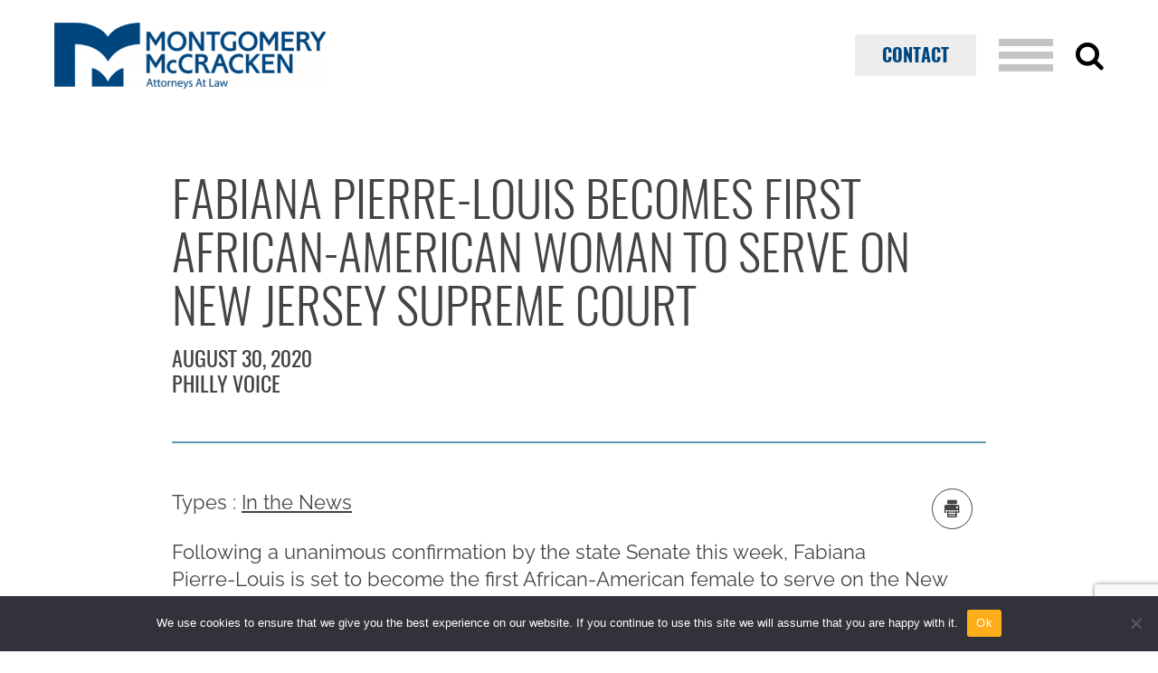

--- FILE ---
content_type: text/html; charset=UTF-8
request_url: https://www.mmwr.com/fabiana-pierre-louis-becomes-first-african-american-woman-to-serve-on-new-jersey-supreme-court/
body_size: 10016
content:
<!DOCTYPE html><html lang="en-US" ><head> <meta charset="UTF-8"> <meta name="viewport" content="width=device-width, initial-scale=1.0"/> <title>Fabiana Pierre-Louis becomes first African-American woman to serve on New Jersey Supreme Court - Montgomery McCracken Walker &amp; Rhoads LLP</title><!-- The SEO Framework by Sybre Waaijer --><meta name="robots" content="max-snippet:-1,max-image-preview:standard,max-video-preview:-1" /><link rel="canonical" href="https://www.mmwr.com/fabiana-pierre-louis-becomes-first-african-american-woman-to-serve-on-new-jersey-supreme-court/" /><meta name="description" content="Following a unanimous confirmation by the state Senate this week, Fabiana Pierre-Louis is set to become the first African-American female to serve on the New…" /><meta property="og:type" content="article" /><meta property="og:locale" content="en_US" /><meta property="og:site_name" content="Montgomery McCracken Walker &amp; Rhoads LLP" /><meta property="og:title" content="Fabiana Pierre-Louis becomes first African-American woman to serve on New Jersey Supreme Court" /><meta property="og:description" content="Following a unanimous confirmation by the state Senate this week, Fabiana Pierre-Louis is set to become the first African-American female to serve on the New Jersey Supreme Court." /><meta property="og:url" content="https://www.mmwr.com/fabiana-pierre-louis-becomes-first-african-american-woman-to-serve-on-new-jersey-supreme-court/" /><meta property="og:image" content="https://www.mmwr.com/wp-content/uploads/2022/04/logo-blue-new.png" /><meta property="og:image:width" content="500" /><meta property="og:image:height" content="121" /><meta property="article:published_time" content="2020-08-30T23:43:52+00:00" /><meta property="article:modified_time" content="2022-07-15T11:43:38+00:00" /><meta name="twitter:card" content="summary_large_image" /><meta name="twitter:title" content="Fabiana Pierre-Louis becomes first African-American woman to serve on New Jersey Supreme Court" /><meta name="twitter:description" content="Following a unanimous confirmation by the state Senate this week, Fabiana Pierre-Louis is set to become the first African-American female to serve on the New Jersey Supreme Court." /><meta name="twitter:image" content="https://www.mmwr.com/wp-content/uploads/2022/04/logo-blue-new.png" /><script type="application/ld+json">{"@context":"https://schema.org","@graph":[{"@type":"WebSite","@id":"https://www.mmwr.com/#/schema/WebSite","url":"https://www.mmwr.com/","name":"Montgomery McCracken Walker & Rhoads LLP","description":"Lawyers in Pennsylvania, New York, New Jersey, Delaware","inLanguage":"en-US","potentialAction":{"@type":"SearchAction","target":{"@type":"EntryPoint","urlTemplate":"https://www.mmwr.com/search/{search_term_string}/"},"query-input":"required name=search_term_string"},"publisher":{"@type":"Organization","@id":"https://www.mmwr.com/#/schema/Organization","name":"Montgomery McCracken Walker & Rhoads LLP","url":"https://www.mmwr.com/","logo":{"@type":"ImageObject","url":"https://www.mmwr.com/wp-content/uploads/2022/04/cropped-logo-blue-new.png","contentUrl":"https://www.mmwr.com/wp-content/uploads/2022/04/cropped-logo-blue-new.png","width":512,"height":512,"contentSize":"18394"}}},{"@type":"WebPage","@id":"https://www.mmwr.com/fabiana-pierre-louis-becomes-first-african-american-woman-to-serve-on-new-jersey-supreme-court/","url":"https://www.mmwr.com/fabiana-pierre-louis-becomes-first-african-american-woman-to-serve-on-new-jersey-supreme-court/","name":"Fabiana Pierre-Louis becomes first African-American woman to serve on New Jersey Supreme Court - Montgomery McCracken Walker & Rhoads LLP","description":"Following a unanimous confirmation by the state Senate this week, Fabiana Pierre-Louis is set to become the first African-American female to serve on the New…","inLanguage":"en-US","isPartOf":{"@id":"https://www.mmwr.com/#/schema/WebSite"},"breadcrumb":{"@type":"BreadcrumbList","@id":"https://www.mmwr.com/#/schema/BreadcrumbList","itemListElement":[{"@type":"ListItem","position":1,"item":"https://www.mmwr.com/","name":"Montgomery McCracken Walker & Rhoads LLP"},{"@type":"ListItem","position":2,"item":"https://www.mmwr.com/category/uncategorized/","name":"Category: Uncategorized"},{"@type":"ListItem","position":3,"name":"Fabiana Pierre-Louis becomes first African-American woman to serve on New Jersey Supreme Court"}]},"potentialAction":{"@type":"ReadAction","target":"https://www.mmwr.com/fabiana-pierre-louis-becomes-first-african-american-woman-to-serve-on-new-jersey-supreme-court/"},"datePublished":"2020-08-30T23:43:52+00:00","dateModified":"2022-07-15T11:43:38+00:00","author":{"@type":"Person","@id":"https://www.mmwr.com/#/schema/Person/0144f90b372127db53863ce5f90b0bb1","name":"Alexandru Blaga"}}]}</script><!-- / The SEO Framework by Sybre Waaijer | 4.39ms meta | 0.09ms boot --><link rel='dns-prefetch' href='//www.google.com' /><link rel="alternate" type="application/rss+xml" title="Montgomery McCracken Walker &amp; Rhoads LLP &raquo; Feed" href="https://www.mmwr.com/feed/" /><link rel="alternate" type="text/calendar" title="Montgomery McCracken Walker &amp; Rhoads LLP &raquo; iCal Feed" href="https://www.mmwr.com/events/?ical=1" /><link rel="alternate" title="oEmbed (JSON)" type="application/json+oembed" href="https://www.mmwr.com/wp-json/oembed/1.0/embed?url=https%3A%2F%2Fwww.mmwr.com%2Ffabiana-pierre-louis-becomes-first-african-american-woman-to-serve-on-new-jersey-supreme-court%2F" /><link rel="alternate" title="oEmbed (XML)" type="text/xml+oembed" href="https://www.mmwr.com/wp-json/oembed/1.0/embed?url=https%3A%2F%2Fwww.mmwr.com%2Ffabiana-pierre-louis-becomes-first-african-american-woman-to-serve-on-new-jersey-supreme-court%2F&#038;format=xml" /><style id='wp-img-auto-sizes-contain-inline-css' type='text/css'>img:is([sizes=auto i],[sizes^="auto," i]){contain-intrinsic-size:3000px 1500px}/*# sourceURL=wp-img-auto-sizes-contain-inline-css */</style><link rel='stylesheet' id='fpblocks-css-css' href='https://www.mmwr.com/wp-content/plugins/fp-blocks/public/css/main.css?ver=1704069189' type='text/css' media='none' onload='this.media="all"' /><link rel='stylesheet' id='wp-block-library-css' href='https://www.mmwr.com/wp-includes/css/dist/block-library/style.min.css?ver=6.9' type='text/css' media='all' /><style id='global-styles-inline-css' type='text/css'>:root{--wp--preset--aspect-ratio--square:1;--wp--preset--aspect-ratio--4-3:4/3;--wp--preset--aspect-ratio--3-4:3/4;--wp--preset--aspect-ratio--3-2:3/2;--wp--preset--aspect-ratio--2-3:2/3;--wp--preset--aspect-ratio--16-9:16/9;--wp--preset--aspect-ratio--9-16:9/16;--wp--preset--color--black:#000000;--wp--preset--color--cyan-bluish-gray:#abb8c3;--wp--preset--color--white:#ffffff;--wp--preset--color--pale-pink:#f78da7;--wp--preset--color--vivid-red:#cf2e2e;--wp--preset--color--luminous-vivid-orange:#ff6900;--wp--preset--color--luminous-vivid-amber:#fcb900;--wp--preset--color--light-green-cyan:#7bdcb5;--wp--preset--color--vivid-green-cyan:#00d084;--wp--preset--color--pale-cyan-blue:#8ed1fc;--wp--preset--color--vivid-cyan-blue:#0693e3;--wp--preset--color--vivid-purple:#9b51e0;--wp--preset--gradient--vivid-cyan-blue-to-vivid-purple:linear-gradient(135deg,rgb(6,147,227) 0%,rgb(155,81,224) 100%);--wp--preset--gradient--light-green-cyan-to-vivid-green-cyan:linear-gradient(135deg,rgb(122,220,180) 0%,rgb(0,208,130) 100%);--wp--preset--gradient--luminous-vivid-amber-to-luminous-vivid-orange:linear-gradient(135deg,rgb(252,185,0) 0%,rgb(255,105,0) 100%);--wp--preset--gradient--luminous-vivid-orange-to-vivid-red:linear-gradient(135deg,rgb(255,105,0) 0%,rgb(207,46,46) 100%);--wp--preset--gradient--very-light-gray-to-cyan-bluish-gray:linear-gradient(135deg,rgb(238,238,238) 0%,rgb(169,184,195) 100%);--wp--preset--gradient--cool-to-warm-spectrum:linear-gradient(135deg,rgb(74,234,220) 0%,rgb(151,120,209) 20%,rgb(207,42,186) 40%,rgb(238,44,130) 60%,rgb(251,105,98) 80%,rgb(254,248,76) 100%);--wp--preset--gradient--blush-light-purple:linear-gradient(135deg,rgb(255,206,236) 0%,rgb(152,150,240) 100%);--wp--preset--gradient--blush-bordeaux:linear-gradient(135deg,rgb(254,205,165) 0%,rgb(254,45,45) 50%,rgb(107,0,62) 100%);--wp--preset--gradient--luminous-dusk:linear-gradient(135deg,rgb(255,203,112) 0%,rgb(199,81,192) 50%,rgb(65,88,208) 100%);--wp--preset--gradient--pale-ocean:linear-gradient(135deg,rgb(255,245,203) 0%,rgb(182,227,212) 50%,rgb(51,167,181) 100%);--wp--preset--gradient--electric-grass:linear-gradient(135deg,rgb(202,248,128) 0%,rgb(113,206,126) 100%);--wp--preset--gradient--midnight:linear-gradient(135deg,rgb(2,3,129) 0%,rgb(40,116,252) 100%);--wp--preset--font-size--small:13px;--wp--preset--font-size--medium:20px;--wp--preset--font-size--large:36px;--wp--preset--font-size--x-large:42px;--wp--preset--spacing--20:0.44rem;--wp--preset--spacing--30:0.67rem;--wp--preset--spacing--40:1rem;--wp--preset--spacing--50:1.5rem;--wp--preset--spacing--60:2.25rem;--wp--preset--spacing--70:3.38rem;--wp--preset--spacing--80:5.06rem;--wp--preset--shadow--natural:6px 6px 9px rgba(0,0,0,0.2);--wp--preset--shadow--deep:12px 12px 50px rgba(0,0,0,0.4);--wp--preset--shadow--sharp:6px 6px 0px rgba(0,0,0,0.2);--wp--preset--shadow--outlined:6px 6px 0px -3px rgb(255,255,255),6px 6px rgb(0,0,0);--wp--preset--shadow--crisp:6px 6px 0px rgb(0,0,0)}:where(.is-layout-flex){gap:0.5em}:where(.is-layout-grid){gap:0.5em}body .is-layout-flex{display:flex}.is-layout-flex{flex-wrap:wrap;align-items:center}.is-layout-flex >:is(*,div){margin:0}body .is-layout-grid{display:grid}.is-layout-grid >:is(*,div){margin:0}:where(.wp-block-columns.is-layout-flex){gap:2em}:where(.wp-block-columns.is-layout-grid){gap:2em}:where(.wp-block-post-template.is-layout-flex){gap:1.25em}:where(.wp-block-post-template.is-layout-grid){gap:1.25em}.has-black-color{color:var(--wp--preset--color--black) !important}.has-cyan-bluish-gray-color{color:var(--wp--preset--color--cyan-bluish-gray) !important}.has-white-color{color:var(--wp--preset--color--white) !important}.has-pale-pink-color{color:var(--wp--preset--color--pale-pink) !important}.has-vivid-red-color{color:var(--wp--preset--color--vivid-red) !important}.has-luminous-vivid-orange-color{color:var(--wp--preset--color--luminous-vivid-orange) !important}.has-luminous-vivid-amber-color{color:var(--wp--preset--color--luminous-vivid-amber) !important}.has-light-green-cyan-color{color:var(--wp--preset--color--light-green-cyan) !important}.has-vivid-green-cyan-color{color:var(--wp--preset--color--vivid-green-cyan) !important}.has-pale-cyan-blue-color{color:var(--wp--preset--color--pale-cyan-blue) !important}.has-vivid-cyan-blue-color{color:var(--wp--preset--color--vivid-cyan-blue) !important}.has-vivid-purple-color{color:var(--wp--preset--color--vivid-purple) !important}.has-black-background-color{background-color:var(--wp--preset--color--black) !important}.has-cyan-bluish-gray-background-color{background-color:var(--wp--preset--color--cyan-bluish-gray) !important}.has-white-background-color{background-color:var(--wp--preset--color--white) !important}.has-pale-pink-background-color{background-color:var(--wp--preset--color--pale-pink) !important}.has-vivid-red-background-color{background-color:var(--wp--preset--color--vivid-red) !important}.has-luminous-vivid-orange-background-color{background-color:var(--wp--preset--color--luminous-vivid-orange) !important}.has-luminous-vivid-amber-background-color{background-color:var(--wp--preset--color--luminous-vivid-amber) !important}.has-light-green-cyan-background-color{background-color:var(--wp--preset--color--light-green-cyan) !important}.has-vivid-green-cyan-background-color{background-color:var(--wp--preset--color--vivid-green-cyan) !important}.has-pale-cyan-blue-background-color{background-color:var(--wp--preset--color--pale-cyan-blue) !important}.has-vivid-cyan-blue-background-color{background-color:var(--wp--preset--color--vivid-cyan-blue) !important}.has-vivid-purple-background-color{background-color:var(--wp--preset--color--vivid-purple) !important}.has-black-border-color{border-color:var(--wp--preset--color--black) !important}.has-cyan-bluish-gray-border-color{border-color:var(--wp--preset--color--cyan-bluish-gray) !important}.has-white-border-color{border-color:var(--wp--preset--color--white) !important}.has-pale-pink-border-color{border-color:var(--wp--preset--color--pale-pink) !important}.has-vivid-red-border-color{border-color:var(--wp--preset--color--vivid-red) !important}.has-luminous-vivid-orange-border-color{border-color:var(--wp--preset--color--luminous-vivid-orange) !important}.has-luminous-vivid-amber-border-color{border-color:var(--wp--preset--color--luminous-vivid-amber) !important}.has-light-green-cyan-border-color{border-color:var(--wp--preset--color--light-green-cyan) !important}.has-vivid-green-cyan-border-color{border-color:var(--wp--preset--color--vivid-green-cyan) !important}.has-pale-cyan-blue-border-color{border-color:var(--wp--preset--color--pale-cyan-blue) !important}.has-vivid-cyan-blue-border-color{border-color:var(--wp--preset--color--vivid-cyan-blue) !important}.has-vivid-purple-border-color{border-color:var(--wp--preset--color--vivid-purple) !important}.has-vivid-cyan-blue-to-vivid-purple-gradient-background{background:var(--wp--preset--gradient--vivid-cyan-blue-to-vivid-purple) !important}.has-light-green-cyan-to-vivid-green-cyan-gradient-background{background:var(--wp--preset--gradient--light-green-cyan-to-vivid-green-cyan) !important}.has-luminous-vivid-amber-to-luminous-vivid-orange-gradient-background{background:var(--wp--preset--gradient--luminous-vivid-amber-to-luminous-vivid-orange) !important}.has-luminous-vivid-orange-to-vivid-red-gradient-background{background:var(--wp--preset--gradient--luminous-vivid-orange-to-vivid-red) !important}.has-very-light-gray-to-cyan-bluish-gray-gradient-background{background:var(--wp--preset--gradient--very-light-gray-to-cyan-bluish-gray) !important}.has-cool-to-warm-spectrum-gradient-background{background:var(--wp--preset--gradient--cool-to-warm-spectrum) !important}.has-blush-light-purple-gradient-background{background:var(--wp--preset--gradient--blush-light-purple) !important}.has-blush-bordeaux-gradient-background{background:var(--wp--preset--gradient--blush-bordeaux) !important}.has-luminous-dusk-gradient-background{background:var(--wp--preset--gradient--luminous-dusk) !important}.has-pale-ocean-gradient-background{background:var(--wp--preset--gradient--pale-ocean) !important}.has-electric-grass-gradient-background{background:var(--wp--preset--gradient--electric-grass) !important}.has-midnight-gradient-background{background:var(--wp--preset--gradient--midnight) !important}.has-small-font-size{font-size:var(--wp--preset--font-size--small) !important}.has-medium-font-size{font-size:var(--wp--preset--font-size--medium) !important}.has-large-font-size{font-size:var(--wp--preset--font-size--large) !important}.has-x-large-font-size{font-size:var(--wp--preset--font-size--x-large) !important}/*# sourceURL=global-styles-inline-css */</style><style id='classic-theme-styles-inline-css' type='text/css'>/*! This file is auto-generated */.wp-block-button__link{color:#fff;background-color:#32373c;border-radius:9999px;box-shadow:none;text-decoration:none;padding:calc(.667em + 2px) calc(1.333em + 2px);font-size:1.125em}.wp-block-file__button{background:#32373c;color:#fff;text-decoration:none}/*# sourceURL=/wp-includes/css/classic-themes.min.css */</style><link rel='stylesheet' id='ctct_form_styles-css' href='https://www.mmwr.com/wp-content/plugins/constant-contact-forms/assets/css/style.css?ver=2.6.1' type='text/css' media='none' onload='this.media="all"' /><link rel='stylesheet' id='cookie-notice-front-css' href='https://www.mmwr.com/wp-content/plugins/cookie-notice/css/front.min.css?ver=2.5.11' type='text/css' media='none' onload='this.media="all"' /><link rel='stylesheet' id='easy_load_more-frontend-css' href='https://www.mmwr.com/wp-content/plugins/easy-load-more/assets/css/frontend.css?ver=1.0.0' type='text/css' media='none' onload='this.media="all"' /><style id='easy_load_more-frontend-inline-css' type='text/css'>.elm-button{background:#FFAE1B;color:#FFFFFF}.elm-button:hover,.elm-button:active,.elm-button:focus{background:#ffbe49}.elm-loading-icon{fill:#FFFFFF;stroke:#FFFFFF}/*# sourceURL=easy_load_more-frontend-inline-css */</style><link rel='stylesheet' id='widgetopts-styles-css' href='https://www.mmwr.com/wp-content/plugins/widget-options/assets/css/widget-options.css?ver=4.1.3' type='text/css' media='none' onload='this.media="all"' /><link rel='stylesheet' id='site-css-css' href='https://www.mmwr.com/wp-content/themes/montgomery-mccracken//css/site.min.css?ver=1687966772' type='text/css' media='all' /><link rel='stylesheet' id='relevanssi-live-search-css' href='https://www.mmwr.com/wp-content/plugins/relevanssi-live-ajax-search/assets/styles/style.css?ver=2.5' type='text/css' media='none' onload='this.media="all"' /><script type="text/javascript" id="cookie-notice-front-js-before">/* <![CDATA[ */var cnArgs = {"ajaxUrl":"https:\/\/www.mmwr.com\/wp-admin\/admin-ajax.php","nonce":"3833601ef4","hideEffect":"fade","position":"bottom","onScroll":false,"onScrollOffset":100,"onClick":false,"cookieName":"cookie_notice_accepted","cookieTime":2592000,"cookieTimeRejected":2592000,"globalCookie":false,"redirection":false,"cache":true,"revokeCookies":false,"revokeCookiesOpt":"automatic"};//# sourceURL=cookie-notice-front-js-before
/* ]]> */</script><script type="text/javascript" defer='defer' src="https://www.mmwr.com/wp-content/plugins/cookie-notice/js/front.min.js?ver=2.5.11" id="cookie-notice-front-js"></script><script type="text/javascript" src="https://www.mmwr.com/wp-includes/js/jquery/jquery.min.js?ver=3.7.1" id="jquery-core-js"></script><script type="text/javascript" defer='defer' src="https://www.mmwr.com/wp-includes/js/jquery/jquery-migrate.min.js?ver=3.4.1" id="jquery-migrate-js"></script><link rel="https://api.w.org/" href="https://www.mmwr.com/wp-json/" /><link rel="alternate" title="JSON" type="application/json" href="https://www.mmwr.com/wp-json/wp/v2/posts/2124" /><link rel="EditURI" type="application/rsd+xml" title="RSD" href="https://www.mmwr.com/xmlrpc.php?rsd" /><!-- HFCM by 99 Robots - Snippet # 1: GA --><script type="text/javascript">var gaJsHost = (("https:" == document.location.protocol) ? "https://ssl." : "http://www.");
document.write(unescape("%3Cscript src='" + gaJsHost + "google-analytics.com/ga.js' type='text/javascript'%3E%3C/script%3E"));</script><script type="text/javascript">var pageTracker = _gat._getTracker("UA-4417062-1");pageTracker._initData();pageTracker._trackPageview();</script><!-- Google tag (gtag.js) --><script async src="https://www.googletagmanager.com/gtag/js?id=G-NDP3YKMR01"></script><script>window.dataLayer = window.dataLayer || [];function gtag(){dataLayer.push(arguments);}gtag('js', new Date());gtag('config', 'G-NDP3YKMR01');</script><!-- /end HFCM by 99 Robots --><meta name="tec-api-version" content="v1"><meta name="tec-api-origin" content="https://www.mmwr.com"><link rel="alternate" href="https://www.mmwr.com/wp-json/tribe/events/v1/" /><link rel="icon" href="https://www.mmwr.com/wp-content/uploads/2022/04/cropped-logo-blue-new-32x32.png" sizes="32x32" /><link rel="icon" href="https://www.mmwr.com/wp-content/uploads/2022/04/cropped-logo-blue-new-192x192.png" sizes="192x192" /><link rel="apple-touch-icon" href="https://www.mmwr.com/wp-content/uploads/2022/04/cropped-logo-blue-new-180x180.png" /><meta name="msapplication-TileImage" content="https://www.mmwr.com/wp-content/uploads/2022/04/cropped-logo-blue-new-270x270.png" /></head><body class="wp-singular post-template-default single single-post postid-2124 single-format-standard wp-theme-montgomery-mccracken cookies-not-set tribe-no-js ctct-montgomery-mccracken"><div class="fixMinHeight"> <div class="page-wrap"> <!-- header --> <header class="site-header"> <div class="wrapper"> <div class="logo"> <a href="/"> <picture> <source media="(max-width:650px)" srcset="https://www.mmwr.com/wp-content/uploads/2022/04/logo-blue-new.png"> <img src="https://www.mmwr.com/wp-content/uploads/2022/04/logo-blue-new-500x121.png" alt="Montgomery McCracken Walker &amp; Rhoads LLP"/> </picture> </a> </div> <div class="contact"> <li id="menu-item-10182" class="btn menu-item menu-item-type-post_type menu-item-object-page menu-item-10182"><a href="https://www.mmwr.com/contact/">Contact</a></li> </div> <div class="mobile-nav"><a href="#"><span></span><span></span><span></span><span></span></a></div> <div class="search"> <a href="#"><i class="icon icon-search"></i><i class="icon icon-close"></i></a> <form class="search-form" action="https://www.mmwr.com" role="search"> <label for="main-search" class="screen-reader-text">Search</label> <input type="search" placeholder="Search" name="s" data-rlvlive="true" data-rlvconfig="default" id="main-search" value="" autofocus/><input type="submit" value="&#xe90b"/> </form> </div> </div> </header> <!-- main content --> <main> <div> <div class="scroll-container full"> <div class="wrapper"> <section class="main-hero full is-style-article" id="block_96cd8a0670581dda525c5c4d91439b78"> <div class="wrapper"> <div class="blurb"> <h1>Fabiana Pierre-Louis becomes first African-American woman to serve on New Jersey Supreme Court</h1> <p>August 30, 2020<br />Philly Voice</p> </div> </div> </section> <ul class="social no-print"> <li><a href="#" class="print"><i class="icon icon-printer"></i></a></li> </ul> <p> <span>Types :</span> <a href='https://www.mmwr.com/insights_type/in-the-news/'>In the News</a> </p> <p>Following a unanimous confirmation by the state Senate this week, Fabiana Pierre-Louis is set to become the first African-American female to serve on the New Jersey Supreme Court.</p><p>After being nominated by Gov. Phil Murphy <a title="" href="https://www.phillyvoice.com/new-jersey-state-supreme-court-nominee-fabiana-pierre-louis-governor-phil-murphy-first-black-woman-justice/" target="_blank" rel="noopener noreferrer" data-original-title="">in June</a>, Pierre-Louis’ nomination for associate justice was approved 39-0 by the Senate.</p><p>[&#8230;]</p><p>To read the full article, click <a href="https://www.phillyvoice.com/fabiana-pierre-louis-new-jersey-state-supreme-court-nomination-senate-governor-murphy/" target="_blank" rel="noopener noreferrer">here</a>.</p> </div> </div><section class="heading-fp-block full left " id="block_628b7d49a0e7d"> <div class="wrapper"> <div class="content newsletter"> <h2>Newsletter</h2> <div data-form-id="10945" id="ctct-form-wrapper-0" class="ctct-form-wrapper"><form class="ctct-form ctct-form-10945 has-recaptcha" id="ctct-form-1932497594" data-doajax="on" style="" action="" method="post"><p class="ctct-form-field ctct-form-field-email ctct-form-field-required"><span class="ctct-label-hidden"><label for="email___3c59495a3edf2d27cd20fc1987544522_0_2204718225">Email (required) <abbr title="required">*</abbr></label></span><input required type="email" name="email___3c59495a3edf2d27cd20fc1987544522" value="" placeholder="" class="ctct-email ctct-label-hidden email___3c59495a3edf2d27cd20fc1987544522" id="email___3c59495a3edf2d27cd20fc1987544522_0_2204718225" /></p><div class="ctct-form-field ctct-form-field-checkbox ctct-form-field-required"><fieldset><legend class="ctct-label-top">Select list(s) to subscribe to</legend><input type="checkbox" name="lists___4cee712eb128c59ad93f9b3d35b8744c[]" id="lists___4cee712eb128c59ad93f9b3d35b8744c_0_0" value="16" class="ctct-checkbox ctct-label-right" checked /><span class="ctct-label-right"><label for="lists___4cee712eb128c59ad93f9b3d35b8744c_0_0">Bankruptcy and Financial Restructuring</label></span><br /><input type="checkbox" name="lists___4cee712eb128c59ad93f9b3d35b8744c[]" id="lists___4cee712eb128c59ad93f9b3d35b8744c_0_1" value="1117844354" class="ctct-checkbox ctct-label-right" /><span class="ctct-label-right"><label for="lists___4cee712eb128c59ad93f9b3d35b8744c_0_1">Business Litigation</label></span><br /><input type="checkbox" name="lists___4cee712eb128c59ad93f9b3d35b8744c[]" id="lists___4cee712eb128c59ad93f9b3d35b8744c_0_2" value="1747055626" class="ctct-checkbox ctct-label-right" /><span class="ctct-label-right"><label for="lists___4cee712eb128c59ad93f9b3d35b8744c_0_2">Cannabis</label></span><br /><input type="checkbox" name="lists___4cee712eb128c59ad93f9b3d35b8744c[]" id="lists___4cee712eb128c59ad93f9b3d35b8744c_0_3" value="49" class="ctct-checkbox ctct-label-right" /><span class="ctct-label-right"><label for="lists___4cee712eb128c59ad93f9b3d35b8744c_0_3">Class Action</label></span><br /><input type="checkbox" name="lists___4cee712eb128c59ad93f9b3d35b8744c[]" id="lists___4cee712eb128c59ad93f9b3d35b8744c_0_4" value="1642352659" class="ctct-checkbox ctct-label-right" /><span class="ctct-label-right"><label for="lists___4cee712eb128c59ad93f9b3d35b8744c_0_4">Cybersecurity and Data Privacy</label></span><br /><input type="checkbox" name="lists___4cee712eb128c59ad93f9b3d35b8744c[]" id="lists___4cee712eb128c59ad93f9b3d35b8744c_0_5" value="1661026618" class="ctct-checkbox ctct-label-right" /><span class="ctct-label-right"><label for="lists___4cee712eb128c59ad93f9b3d35b8744c_0_5">Employee Benefits and Executive Compensation</label></span><br /><input type="checkbox" name="lists___4cee712eb128c59ad93f9b3d35b8744c[]" id="lists___4cee712eb128c59ad93f9b3d35b8744c_0_6" value="1500582509" class="ctct-checkbox ctct-label-right" /><span class="ctct-label-right"><label for="lists___4cee712eb128c59ad93f9b3d35b8744c_0_6">Higher Education</label></span><br /><input type="checkbox" name="lists___4cee712eb128c59ad93f9b3d35b8744c[]" id="lists___4cee712eb128c59ad93f9b3d35b8744c_0_7" value="1675116212" class="ctct-checkbox ctct-label-right" /><span class="ctct-label-right"><label for="lists___4cee712eb128c59ad93f9b3d35b8744c_0_7">Labor and Employment</label></span><br /><input type="checkbox" name="lists___4cee712eb128c59ad93f9b3d35b8744c[]" id="lists___4cee712eb128c59ad93f9b3d35b8744c_0_8" value="2011161748" class="ctct-checkbox ctct-label-right" /><span class="ctct-label-right"><label for="lists___4cee712eb128c59ad93f9b3d35b8744c_0_8">Maritime and Transportation</label></span><br /><input type="checkbox" name="lists___4cee712eb128c59ad93f9b3d35b8744c[]" id="lists___4cee712eb128c59ad93f9b3d35b8744c_0_9" value="55" class="ctct-checkbox ctct-label-right" /><span class="ctct-label-right"><label for="lists___4cee712eb128c59ad93f9b3d35b8744c_0_9">Nonprofit</label></span><br /><input type="checkbox" name="lists___4cee712eb128c59ad93f9b3d35b8744c[]" id="lists___4cee712eb128c59ad93f9b3d35b8744c_0_10" value="1446155796" class="ctct-checkbox ctct-label-right" /><span class="ctct-label-right"><label for="lists___4cee712eb128c59ad93f9b3d35b8744c_0_10">Private Capital and Emerging Companies</label></span><br /><input type="checkbox" name="lists___4cee712eb128c59ad93f9b3d35b8744c[]" id="lists___4cee712eb128c59ad93f9b3d35b8744c_0_11" value="1528410268" class="ctct-checkbox ctct-label-right" /><span class="ctct-label-right"><label for="lists___4cee712eb128c59ad93f9b3d35b8744c_0_11">Trusts and Estates</label></span><br /><input type="checkbox" name="lists___4cee712eb128c59ad93f9b3d35b8744c[]" id="lists___4cee712eb128c59ad93f9b3d35b8744c_0_12" value="2068956933" class="ctct-checkbox ctct-label-right" /><span class="ctct-label-right"><label for="lists___4cee712eb128c59ad93f9b3d35b8744c_0_12">White Collar</label></span></fieldset></div><div class="ctct-optin-hide" style="display:none;"><p class="ctct-form-field ctct-form-field-checkbox"><span class="ctct-input-container"><input type="checkbox" checked name="ctct-opt-in" class="ctct-checkbox ctct-opt-in" value="1" id="ctct-opt-in_0" /><label for="ctct-opt-in_0"> Example: Yes, I would like to receive emails from Montgomery McCracken Walker &amp; Rhoads LLP. (You can unsubscribe anytime)</label></span></p></div><!--.ctct-optin-hide --><p class="ctct-form-field ctct-form-field-submit"><input type="submit" name="ctct-submitted" value="Subscribe" class="ctct-submit ctct-label-top ctct-submitted" id="ctct-submitted_0_3039107814" /></p><div class="ctct_usage"style="border: 0 none; clip: rect( 0, 0, 0, 0 ); height: 1px; margin: -1px; overflow: hidden; padding: 0; position: absolute; width: 1px;"><label for="ctct_usage_field">Constant Contact Use. Please leave this field blank.</label><input type="text" value="" id="ctct_usage_field" name="ctct_usage_field" class="ctct_usage_field" tabindex="-1" /></div><input type="hidden" name="ctct-id" value="10945" /><input type="hidden" name="ctct-verify" value="2x4a09rpQ0vYAxSvhmKnPukzG" /><input type="hidden" name="ctct-instance" value="0" /><input type="hidden" name="ctct_time" value="1768867185" /></form><div class="ctct-disclosure"><hr><small>By submitting this form, you are consenting to receive marketing emails from: Montgomery McCracken Walker &amp; Rhoads LLP, 1735 Market Street, Philadelphia, PA 19103. https://www.mmwr.com/. You can revoke your consent to receive emails at any time by using the SafeUnsubscribe® link, found at the bottom of every email. <a href="https://www.constantcontact.com/" target="_blank">Emails are serviced by Constant Contact</a></small></div><script type="text/javascript">var ajaxurl = "https://www.mmwr.com/wp-admin/admin-ajax.php";</script></div> </div> </div></section></div></main><!-- footer --><footer class="site-footer"> <div class="wrapper"> <div class="sitemap"> <ul> <li id="menu-item-5386" class="menu-item menu-item-type-post_type menu-item-object-page menu-item-5386"><a href="https://www.mmwr.com/attorneys/">Attorneys</a></li><li id="menu-item-5385" class="menu-item menu-item-type-post_type menu-item-object-page current_page_parent menu-item-5385"><a href="https://www.mmwr.com/news-insights/">News &#038; Insights</a></li><li id="menu-item-5384" class="menu-item menu-item-type-post_type menu-item-object-page menu-item-5384"><a href="https://www.mmwr.com/contact/">Contact US</a></li> </ul> <ul> <li id="menu-item-5393" class="menu-item menu-item-type-post_type menu-item-object-page menu-item-has-children menu-item-5393"><a href="https://www.mmwr.com/about/">About</a><ul class="sub-menu"><li id="menu-item-5394" class="menu-item menu-item-type-post_type menu-item-object-page menu-item-5394"><a href="https://www.mmwr.com/about/history/">History</a></li><li id="menu-item-5396" class="menu-item menu-item-type-post_type menu-item-object-page menu-item-5396"><a href="https://www.mmwr.com/about/diversity-equity-inclusion/">Diversity, Equity, and Inclusion</a></li><li id="menu-item-5402" class="menu-item menu-item-type-post_type menu-item-object-page menu-item-5402"><a href="https://www.mmwr.com/about/locations/">Locations</a></li><li id="menu-item-10928" class="menu-item menu-item-type-post_type menu-item-object-page menu-item-10928"><a href="https://www.mmwr.com/about/culture-careers/">Careers</a></li></ul></li> </ul> </div> <div class="util-info"> <ul class="social"> <li id="menu-item-1032" class="menu-item menu-item-type-custom menu-item-object-custom menu-item-1032"><a href="https://www.linkedin.com/company/montgomery-mccracken-walker-&#038;-rhoads-llp/"><i class="icon-linkedin"></i></a></li> </ul> <p>1-800-572-MMWR<br />Montgomery McCracken Walker &amp; Rhoads LLP<br />Offices in PA, NY, NJ and DE</p><p><a href="/privacy-policy/">Disclaimer</a> | <a href="/sitemap.xml">Sitemap</a><br />© Copyright 2026</p> </div> </div></footer></div></div><!-- mobile navigation --><div class="mobile-overlayer"></div><div class="global-mobile-nav"> <div class="global-mobile-bg"> <div class="navigation-area-scroll"> <div class="navigation-area"> <h3>Collaboration is Our Best Practice</h3> <ul> <li id="menu-item-82" class="menu-item menu-item-type-post_type menu-item-object-page menu-item-home menu-item-82"><a href="https://www.mmwr.com/">Home</a></li><li id="menu-item-7174" class="menu-item menu-item-type-custom menu-item-object-custom menu-item-has-children menu-item-7174"><a href="#">About</a><ul class="sub-menu"><li id="menu-item-83" class="menu-item menu-item-type-post_type menu-item-object-page menu-item-83"><a href="https://www.mmwr.com/about/">Overview</a></li><li id="menu-item-84" class="menu-item menu-item-type-post_type menu-item-object-page menu-item-84"><a href="https://www.mmwr.com/about/history/">History</a></li><li id="menu-item-85" class="menu-item menu-item-type-post_type menu-item-object-page menu-item-85"><a href="https://www.mmwr.com/about/diversity-equity-inclusion/">Diversity, Equity, and Inclusion</a></li><li id="menu-item-10484" class="menu-item menu-item-type-post_type menu-item-object-page menu-item-10484"><a href="https://www.mmwr.com/about/locations/">Locations</a></li><li id="menu-item-88" class="menu-item menu-item-type-post_type menu-item-object-page menu-item-88"><a href="https://www.mmwr.com/about/culture-careers/">Careers</a></li></ul></li><li id="menu-item-89" class="menu-item menu-item-type-post_type menu-item-object-page menu-item-89"><a href="https://www.mmwr.com/attorneys/">Attorneys</a></li><li id="menu-item-982" class="menu-item menu-item-type-custom menu-item-object-custom menu-item-has-children menu-item-982"><a href="#">Services</a><ul class="sub-menu"><li id="menu-item-8142" class="disable-href menu-item menu-item-type-custom menu-item-object-custom menu-item-8142"><a href="#">By Department</a></li><li id="menu-item-984" class="menu-item menu-item-type-post_type menu-item-object-service menu-item-984"><a href="https://www.mmwr.com/service/bankruptcy/">Bankruptcy and Financial Restructuring</a></li><li id="menu-item-985" class="menu-item menu-item-type-post_type menu-item-object-service menu-item-985"><a href="https://www.mmwr.com/service/business/">Business</a></li><li id="menu-item-993" class="menu-item menu-item-type-post_type menu-item-object-service menu-item-993"><a href="https://www.mmwr.com/service/intellectual-property/">Intellectual Property</a></li><li id="menu-item-10870" class="menu-item menu-item-type-post_type menu-item-object-service menu-item-10870"><a href="https://www.mmwr.com/service/labor-and-employment/">Labor and Employment</a></li><li id="menu-item-994" class="menu-item menu-item-type-post_type menu-item-object-service menu-item-994"><a href="https://www.mmwr.com/service/litigation/">Litigation</a></li></ul></li><li id="menu-item-983" class="menu-item menu-item-type-custom menu-item-object-custom menu-item-has-children menu-item-983"><a href="#">Industries</a><ul class="sub-menu"><li id="menu-item-1009" class="menu-item menu-item-type-post_type menu-item-object-industry menu-item-1009"><a href="https://www.mmwr.com/industry/cannabis/">Cannabis</a></li><li id="menu-item-1019" class="menu-item menu-item-type-post_type menu-item-object-industry menu-item-1019"><a href="https://www.mmwr.com/industry/energy-environmental/">Energy and Environmental</a></li><li id="menu-item-1020" class="menu-item menu-item-type-post_type menu-item-object-industry menu-item-1020"><a href="https://www.mmwr.com/industry/financial-services/">Financial Services</a></li><li id="menu-item-10867" class="menu-item menu-item-type-post_type menu-item-object-industry menu-item-10867"><a href="https://www.mmwr.com/industry/healthcare/">Healthcare</a></li><li id="menu-item-11786" class="menu-item menu-item-type-post_type menu-item-object-industry menu-item-11786"><a href="https://www.mmwr.com/industry/higher-education/">Higher Education</a></li><li id="menu-item-10868" class="menu-item menu-item-type-post_type menu-item-object-industry menu-item-10868"><a href="https://www.mmwr.com/industry/life-sciences/">Life Sciences</a></li><li id="menu-item-1026" class="menu-item menu-item-type-post_type menu-item-object-industry menu-item-1026"><a href="https://www.mmwr.com/industry/maritime-and-transportation/">Maritime and Transportation</a></li><li id="menu-item-1027" class="menu-item menu-item-type-post_type menu-item-object-industry menu-item-1027"><a href="https://www.mmwr.com/industry/nonprofit-2/">Nonprofit</a></li><li id="menu-item-1031" class="menu-item menu-item-type-post_type menu-item-object-industry menu-item-1031"><a href="https://www.mmwr.com/industry/sports-entertainment/">Sports and Entertainment</a></li><li id="menu-item-1010" class="menu-item menu-item-type-post_type menu-item-object-industry menu-item-1010"><a href="https://www.mmwr.com/industry/technology/">Technology</a></li></ul></li><li id="menu-item-7175" class="menu-item menu-item-type-custom menu-item-object-custom menu-item-7175"><a href="/news-insights/">News &#038; Insights</a></li><li id="menu-item-11357" class="menu-item menu-item-type-post_type_archive menu-item-object-tribe_events menu-item-11357"><a href="https://www.mmwr.com/events/">Events</a></li> </ul> <div class="util-links"> <div class="search"> <form action="/" _lpchecked="1"><input type="text" name="s" class="main-search" placeholder="Search"> </form> <a href="#"><span class="open" style=""><i class="fa fa-search"></i></span><span class="close"><i class="fa fa-close"></i></span></a> </div> </div> </div> </div> </div></div><script type="speculationrules">{"prefetch":[{"source":"document","where":{"and":[{"href_matches":"/*"},{"not":{"href_matches":["/wp-*.php","/wp-admin/*","/wp-content/uploads/*","/wp-content/*","/wp-content/plugins/*","/wp-content/themes/montgomery-mccracken/*","/*\\?(.+)"]}},{"not":{"selector_matches":"a[rel~=\"nofollow\"]"}},{"not":{"selector_matches":".no-prefetch, .no-prefetch a"}}]},"eagerness":"conservative"}]}</script><script type="text/javascript">var relevanssi_rt_regex = /(&|\?)_(rt|rt_nonce)=(\w+)/g
var newUrl = window.location.search.replace(relevanssi_rt_regex, '')
history.replaceState(null, null, window.location.pathname + newUrl + window.location.hash)
</script><script>( function ( body ) {'use strict';body.className = body.className.replace( /\btribe-no-js\b/, 'tribe-js' );} )( document.body );</script><style type="text/css">.relevanssi-live-search-results{opacity:0;transition:opacity .25s ease-in-out;-moz-transition:opacity .25s ease-in-out;-webkit-transition:opacity .25s ease-in-out;height:0;overflow:hidden;z-index:9999995;/* Exceed SearchWP Modal Search Form overlay. */position:absolute;display:none}.relevanssi-live-search-results-showing{display:block;opacity:1;height:auto;overflow:auto}.relevanssi-live-search-no-results,.relevanssi-live-search-didyoumean{padding:0 1em}</style><script> /* <![CDATA[ */var tribe_l10n_datatables = {"aria":{"sort_ascending":": activate to sort column ascending","sort_descending":": activate to sort column descending"},"length_menu":"Show _MENU_ entries","empty_table":"No data available in table","info":"Showing _START_ to _END_ of _TOTAL_ entries","info_empty":"Showing 0 to 0 of 0 entries","info_filtered":"(filtered from _MAX_ total entries)","zero_records":"No matching records found","search":"Search:","all_selected_text":"All items on this page were selected. ","select_all_link":"Select all pages","clear_selection":"Clear Selection.","pagination":{"all":"All","next":"Next","previous":"Previous"},"select":{"rows":{"0":"","_":": Selected %d rows","1":": Selected 1 row"}},"datepicker":{"dayNames":["Sunday","Monday","Tuesday","Wednesday","Thursday","Friday","Saturday"],"dayNamesShort":["Sun","Mon","Tue","Wed","Thu","Fri","Sat"],"dayNamesMin":["S","M","T","W","T","F","S"],"monthNames":["January","February","March","April","May","June","July","August","September","October","November","December"],"monthNamesShort":["January","February","March","April","May","June","July","August","September","October","November","December"],"monthNamesMin":["Jan","Feb","Mar","Apr","May","Jun","Jul","Aug","Sep","Oct","Nov","Dec"],"nextText":"Next","prevText":"Prev","currentText":"Today","closeText":"Done","today":"Today","clear":"Clear"}};/* ]]> */ </script><script type="text/javascript" defer='defer' src="//www.google.com/recaptcha/api.js?render=6LeWmzcqAAAAAIuAPwRwRLbMHFy8NSYdJ9zp8rVF&amp;ver=2.6.1" id="recaptcha-lib-js"></script><script type="text/javascript" defer='defer' src="https://www.mmwr.com/wp-content/plugins/constant-contact-forms/assets/js/ctct-plugin-recaptcha.min.js?ver=2.6.1" id="recaptcha-v3-js"></script><script type="text/javascript" id="recaptcha-v3-js-after">/* <![CDATA[ */recaptchav3 = {"site_key":"6LeWmzcqAAAAAIuAPwRwRLbMHFy8NSYdJ9zp8rVF"}//# sourceURL=recaptcha-v3-js-after
/* ]]> */</script><script type="text/javascript" defer='defer' src="https://www.mmwr.com/wp-content/plugins/constant-contact-forms/assets/js/ctct-plugin-frontend.min.js?ver=2.6.1" id="ctct_frontend_forms-js"></script><script type="text/javascript" defer='defer' src="https://www.mmwr.com/wp-content/plugins/easy-load-more/assets/js/frontend.min.js?ver=1.0.0" id="easy_load_more-frontend-js"></script><script defer='defer' src='https://www.mmwr.com/wp-content/plugins/the-events-calendar/common/src/resources/js/underscore-before.js'></script><script type="text/javascript" defer='defer' src="https://www.mmwr.com/wp-includes/js/underscore.min.js?ver=1.13.7" id="underscore-js"></script><script defer='defer' src='https://www.mmwr.com/wp-content/plugins/the-events-calendar/common/src/resources/js/underscore-after.js'></script><script type="text/javascript" defer='defer' src="https://www.mmwr.com/wp-includes/js/backbone.min.js?ver=1.6.0" id="backbone-js"></script><script type="text/javascript" defer='defer' src="https://www.mmwr.com/wp-content/themes/montgomery-mccracken//js/site.min.js?ver=1687966771" id="site-js-js"></script><script type="text/javascript" id="relevanssi-live-search-client-js-extra">/* <![CDATA[ */var relevanssi_live_search_params = [];relevanssi_live_search_params = {"ajaxurl":"https:\/\/www.mmwr.com\/wp-admin\/admin-ajax.php","config":{"default":{"input":{"delay":300,"min_chars":3},"results":{"position":"bottom","width":"auto","offset":{"x":0,"y":5},"static_offset":true}}},"msg_no_config_found":"No valid Relevanssi Live Search configuration found!","msg_loading_results":"Loading search results.","messages_template":"<div class=\"live-ajax-messages\">\n\t<div id=\"relevanssi-live-ajax-search-spinner\"><\/div>\n<\/div>\n"};;//# sourceURL=relevanssi-live-search-client-js-extra
/* ]]> */</script><script type="text/javascript" defer='defer' src="https://www.mmwr.com/wp-content/plugins/relevanssi-live-ajax-search/assets/javascript/dist/script.min.js?ver=2.5" id="relevanssi-live-search-client-js"></script><script type="text/javascript">var elm_button_vars = { wrapper: '#articles-list-insights' };</script><!-- Cookie Notice plugin v2.5.11 by Hu-manity.co https://hu-manity.co/ --><div id="cookie-notice" role="dialog" class="cookie-notice-hidden cookie-revoke-hidden cn-position-bottom" aria-label="Cookie Notice" style="background-color: rgba(50,50,58,1);"><div class="cookie-notice-container" style="color: #fff"><span id="cn-notice-text" class="cn-text-container">We use cookies to ensure that we give you the best experience on our website. If you continue to use this site we will assume that you are happy with it.</span><span id="cn-notice-buttons" class="cn-buttons-container"><button id="cn-accept-cookie" data-cookie-set="accept" class="cn-set-cookie cn-button" aria-label="Ok" style="background-color: #ffae1b">Ok</button></span><button type="button" id="cn-close-notice" data-cookie-set="accept" class="cn-close-icon" aria-label="No"></button></div></div><!-- / Cookie Notice plugin --><script>(function(){function c(){var b=a.contentDocument||a.contentWindow.document;if(b){var d=b.createElement('script');d.innerHTML="window.__CF$cv$params={r:'9c0c01140f6beee6',t:'MTc2ODg4NTE4NS4wMDAwMDA='};var a=document.createElement('script');a.nonce='';a.src='/cdn-cgi/challenge-platform/scripts/jsd/main.js';document.getElementsByTagName('head')[0].appendChild(a);";b.getElementsByTagName('head')[0].appendChild(d)}}if(document.body){var a=document.createElement('iframe');a.height=1;a.width=1;a.style.position='absolute';a.style.top=0;a.style.left=0;a.style.border='none';a.style.visibility='hidden';document.body.appendChild(a);if('loading'!==document.readyState)c();else if(window.addEventListener)document.addEventListener('DOMContentLoaded',c);else{var e=document.onreadystatechange||function(){};document.onreadystatechange=function(b){e(b);'loading'!==document.readyState&&(document.onreadystatechange=e,c())}}}})();</script></body></html>

--- FILE ---
content_type: text/html; charset=utf-8
request_url: https://www.google.com/recaptcha/api2/anchor?ar=1&k=6LeWmzcqAAAAAIuAPwRwRLbMHFy8NSYdJ9zp8rVF&co=aHR0cHM6Ly93d3cubW13ci5jb206NDQz&hl=en&v=PoyoqOPhxBO7pBk68S4YbpHZ&size=invisible&anchor-ms=20000&execute-ms=30000&cb=k4quvgaaivc2
body_size: 49685
content:
<!DOCTYPE HTML><html dir="ltr" lang="en"><head><meta http-equiv="Content-Type" content="text/html; charset=UTF-8">
<meta http-equiv="X-UA-Compatible" content="IE=edge">
<title>reCAPTCHA</title>
<style type="text/css">
/* cyrillic-ext */
@font-face {
  font-family: 'Roboto';
  font-style: normal;
  font-weight: 400;
  font-stretch: 100%;
  src: url(//fonts.gstatic.com/s/roboto/v48/KFO7CnqEu92Fr1ME7kSn66aGLdTylUAMa3GUBHMdazTgWw.woff2) format('woff2');
  unicode-range: U+0460-052F, U+1C80-1C8A, U+20B4, U+2DE0-2DFF, U+A640-A69F, U+FE2E-FE2F;
}
/* cyrillic */
@font-face {
  font-family: 'Roboto';
  font-style: normal;
  font-weight: 400;
  font-stretch: 100%;
  src: url(//fonts.gstatic.com/s/roboto/v48/KFO7CnqEu92Fr1ME7kSn66aGLdTylUAMa3iUBHMdazTgWw.woff2) format('woff2');
  unicode-range: U+0301, U+0400-045F, U+0490-0491, U+04B0-04B1, U+2116;
}
/* greek-ext */
@font-face {
  font-family: 'Roboto';
  font-style: normal;
  font-weight: 400;
  font-stretch: 100%;
  src: url(//fonts.gstatic.com/s/roboto/v48/KFO7CnqEu92Fr1ME7kSn66aGLdTylUAMa3CUBHMdazTgWw.woff2) format('woff2');
  unicode-range: U+1F00-1FFF;
}
/* greek */
@font-face {
  font-family: 'Roboto';
  font-style: normal;
  font-weight: 400;
  font-stretch: 100%;
  src: url(//fonts.gstatic.com/s/roboto/v48/KFO7CnqEu92Fr1ME7kSn66aGLdTylUAMa3-UBHMdazTgWw.woff2) format('woff2');
  unicode-range: U+0370-0377, U+037A-037F, U+0384-038A, U+038C, U+038E-03A1, U+03A3-03FF;
}
/* math */
@font-face {
  font-family: 'Roboto';
  font-style: normal;
  font-weight: 400;
  font-stretch: 100%;
  src: url(//fonts.gstatic.com/s/roboto/v48/KFO7CnqEu92Fr1ME7kSn66aGLdTylUAMawCUBHMdazTgWw.woff2) format('woff2');
  unicode-range: U+0302-0303, U+0305, U+0307-0308, U+0310, U+0312, U+0315, U+031A, U+0326-0327, U+032C, U+032F-0330, U+0332-0333, U+0338, U+033A, U+0346, U+034D, U+0391-03A1, U+03A3-03A9, U+03B1-03C9, U+03D1, U+03D5-03D6, U+03F0-03F1, U+03F4-03F5, U+2016-2017, U+2034-2038, U+203C, U+2040, U+2043, U+2047, U+2050, U+2057, U+205F, U+2070-2071, U+2074-208E, U+2090-209C, U+20D0-20DC, U+20E1, U+20E5-20EF, U+2100-2112, U+2114-2115, U+2117-2121, U+2123-214F, U+2190, U+2192, U+2194-21AE, U+21B0-21E5, U+21F1-21F2, U+21F4-2211, U+2213-2214, U+2216-22FF, U+2308-230B, U+2310, U+2319, U+231C-2321, U+2336-237A, U+237C, U+2395, U+239B-23B7, U+23D0, U+23DC-23E1, U+2474-2475, U+25AF, U+25B3, U+25B7, U+25BD, U+25C1, U+25CA, U+25CC, U+25FB, U+266D-266F, U+27C0-27FF, U+2900-2AFF, U+2B0E-2B11, U+2B30-2B4C, U+2BFE, U+3030, U+FF5B, U+FF5D, U+1D400-1D7FF, U+1EE00-1EEFF;
}
/* symbols */
@font-face {
  font-family: 'Roboto';
  font-style: normal;
  font-weight: 400;
  font-stretch: 100%;
  src: url(//fonts.gstatic.com/s/roboto/v48/KFO7CnqEu92Fr1ME7kSn66aGLdTylUAMaxKUBHMdazTgWw.woff2) format('woff2');
  unicode-range: U+0001-000C, U+000E-001F, U+007F-009F, U+20DD-20E0, U+20E2-20E4, U+2150-218F, U+2190, U+2192, U+2194-2199, U+21AF, U+21E6-21F0, U+21F3, U+2218-2219, U+2299, U+22C4-22C6, U+2300-243F, U+2440-244A, U+2460-24FF, U+25A0-27BF, U+2800-28FF, U+2921-2922, U+2981, U+29BF, U+29EB, U+2B00-2BFF, U+4DC0-4DFF, U+FFF9-FFFB, U+10140-1018E, U+10190-1019C, U+101A0, U+101D0-101FD, U+102E0-102FB, U+10E60-10E7E, U+1D2C0-1D2D3, U+1D2E0-1D37F, U+1F000-1F0FF, U+1F100-1F1AD, U+1F1E6-1F1FF, U+1F30D-1F30F, U+1F315, U+1F31C, U+1F31E, U+1F320-1F32C, U+1F336, U+1F378, U+1F37D, U+1F382, U+1F393-1F39F, U+1F3A7-1F3A8, U+1F3AC-1F3AF, U+1F3C2, U+1F3C4-1F3C6, U+1F3CA-1F3CE, U+1F3D4-1F3E0, U+1F3ED, U+1F3F1-1F3F3, U+1F3F5-1F3F7, U+1F408, U+1F415, U+1F41F, U+1F426, U+1F43F, U+1F441-1F442, U+1F444, U+1F446-1F449, U+1F44C-1F44E, U+1F453, U+1F46A, U+1F47D, U+1F4A3, U+1F4B0, U+1F4B3, U+1F4B9, U+1F4BB, U+1F4BF, U+1F4C8-1F4CB, U+1F4D6, U+1F4DA, U+1F4DF, U+1F4E3-1F4E6, U+1F4EA-1F4ED, U+1F4F7, U+1F4F9-1F4FB, U+1F4FD-1F4FE, U+1F503, U+1F507-1F50B, U+1F50D, U+1F512-1F513, U+1F53E-1F54A, U+1F54F-1F5FA, U+1F610, U+1F650-1F67F, U+1F687, U+1F68D, U+1F691, U+1F694, U+1F698, U+1F6AD, U+1F6B2, U+1F6B9-1F6BA, U+1F6BC, U+1F6C6-1F6CF, U+1F6D3-1F6D7, U+1F6E0-1F6EA, U+1F6F0-1F6F3, U+1F6F7-1F6FC, U+1F700-1F7FF, U+1F800-1F80B, U+1F810-1F847, U+1F850-1F859, U+1F860-1F887, U+1F890-1F8AD, U+1F8B0-1F8BB, U+1F8C0-1F8C1, U+1F900-1F90B, U+1F93B, U+1F946, U+1F984, U+1F996, U+1F9E9, U+1FA00-1FA6F, U+1FA70-1FA7C, U+1FA80-1FA89, U+1FA8F-1FAC6, U+1FACE-1FADC, U+1FADF-1FAE9, U+1FAF0-1FAF8, U+1FB00-1FBFF;
}
/* vietnamese */
@font-face {
  font-family: 'Roboto';
  font-style: normal;
  font-weight: 400;
  font-stretch: 100%;
  src: url(//fonts.gstatic.com/s/roboto/v48/KFO7CnqEu92Fr1ME7kSn66aGLdTylUAMa3OUBHMdazTgWw.woff2) format('woff2');
  unicode-range: U+0102-0103, U+0110-0111, U+0128-0129, U+0168-0169, U+01A0-01A1, U+01AF-01B0, U+0300-0301, U+0303-0304, U+0308-0309, U+0323, U+0329, U+1EA0-1EF9, U+20AB;
}
/* latin-ext */
@font-face {
  font-family: 'Roboto';
  font-style: normal;
  font-weight: 400;
  font-stretch: 100%;
  src: url(//fonts.gstatic.com/s/roboto/v48/KFO7CnqEu92Fr1ME7kSn66aGLdTylUAMa3KUBHMdazTgWw.woff2) format('woff2');
  unicode-range: U+0100-02BA, U+02BD-02C5, U+02C7-02CC, U+02CE-02D7, U+02DD-02FF, U+0304, U+0308, U+0329, U+1D00-1DBF, U+1E00-1E9F, U+1EF2-1EFF, U+2020, U+20A0-20AB, U+20AD-20C0, U+2113, U+2C60-2C7F, U+A720-A7FF;
}
/* latin */
@font-face {
  font-family: 'Roboto';
  font-style: normal;
  font-weight: 400;
  font-stretch: 100%;
  src: url(//fonts.gstatic.com/s/roboto/v48/KFO7CnqEu92Fr1ME7kSn66aGLdTylUAMa3yUBHMdazQ.woff2) format('woff2');
  unicode-range: U+0000-00FF, U+0131, U+0152-0153, U+02BB-02BC, U+02C6, U+02DA, U+02DC, U+0304, U+0308, U+0329, U+2000-206F, U+20AC, U+2122, U+2191, U+2193, U+2212, U+2215, U+FEFF, U+FFFD;
}
/* cyrillic-ext */
@font-face {
  font-family: 'Roboto';
  font-style: normal;
  font-weight: 500;
  font-stretch: 100%;
  src: url(//fonts.gstatic.com/s/roboto/v48/KFO7CnqEu92Fr1ME7kSn66aGLdTylUAMa3GUBHMdazTgWw.woff2) format('woff2');
  unicode-range: U+0460-052F, U+1C80-1C8A, U+20B4, U+2DE0-2DFF, U+A640-A69F, U+FE2E-FE2F;
}
/* cyrillic */
@font-face {
  font-family: 'Roboto';
  font-style: normal;
  font-weight: 500;
  font-stretch: 100%;
  src: url(//fonts.gstatic.com/s/roboto/v48/KFO7CnqEu92Fr1ME7kSn66aGLdTylUAMa3iUBHMdazTgWw.woff2) format('woff2');
  unicode-range: U+0301, U+0400-045F, U+0490-0491, U+04B0-04B1, U+2116;
}
/* greek-ext */
@font-face {
  font-family: 'Roboto';
  font-style: normal;
  font-weight: 500;
  font-stretch: 100%;
  src: url(//fonts.gstatic.com/s/roboto/v48/KFO7CnqEu92Fr1ME7kSn66aGLdTylUAMa3CUBHMdazTgWw.woff2) format('woff2');
  unicode-range: U+1F00-1FFF;
}
/* greek */
@font-face {
  font-family: 'Roboto';
  font-style: normal;
  font-weight: 500;
  font-stretch: 100%;
  src: url(//fonts.gstatic.com/s/roboto/v48/KFO7CnqEu92Fr1ME7kSn66aGLdTylUAMa3-UBHMdazTgWw.woff2) format('woff2');
  unicode-range: U+0370-0377, U+037A-037F, U+0384-038A, U+038C, U+038E-03A1, U+03A3-03FF;
}
/* math */
@font-face {
  font-family: 'Roboto';
  font-style: normal;
  font-weight: 500;
  font-stretch: 100%;
  src: url(//fonts.gstatic.com/s/roboto/v48/KFO7CnqEu92Fr1ME7kSn66aGLdTylUAMawCUBHMdazTgWw.woff2) format('woff2');
  unicode-range: U+0302-0303, U+0305, U+0307-0308, U+0310, U+0312, U+0315, U+031A, U+0326-0327, U+032C, U+032F-0330, U+0332-0333, U+0338, U+033A, U+0346, U+034D, U+0391-03A1, U+03A3-03A9, U+03B1-03C9, U+03D1, U+03D5-03D6, U+03F0-03F1, U+03F4-03F5, U+2016-2017, U+2034-2038, U+203C, U+2040, U+2043, U+2047, U+2050, U+2057, U+205F, U+2070-2071, U+2074-208E, U+2090-209C, U+20D0-20DC, U+20E1, U+20E5-20EF, U+2100-2112, U+2114-2115, U+2117-2121, U+2123-214F, U+2190, U+2192, U+2194-21AE, U+21B0-21E5, U+21F1-21F2, U+21F4-2211, U+2213-2214, U+2216-22FF, U+2308-230B, U+2310, U+2319, U+231C-2321, U+2336-237A, U+237C, U+2395, U+239B-23B7, U+23D0, U+23DC-23E1, U+2474-2475, U+25AF, U+25B3, U+25B7, U+25BD, U+25C1, U+25CA, U+25CC, U+25FB, U+266D-266F, U+27C0-27FF, U+2900-2AFF, U+2B0E-2B11, U+2B30-2B4C, U+2BFE, U+3030, U+FF5B, U+FF5D, U+1D400-1D7FF, U+1EE00-1EEFF;
}
/* symbols */
@font-face {
  font-family: 'Roboto';
  font-style: normal;
  font-weight: 500;
  font-stretch: 100%;
  src: url(//fonts.gstatic.com/s/roboto/v48/KFO7CnqEu92Fr1ME7kSn66aGLdTylUAMaxKUBHMdazTgWw.woff2) format('woff2');
  unicode-range: U+0001-000C, U+000E-001F, U+007F-009F, U+20DD-20E0, U+20E2-20E4, U+2150-218F, U+2190, U+2192, U+2194-2199, U+21AF, U+21E6-21F0, U+21F3, U+2218-2219, U+2299, U+22C4-22C6, U+2300-243F, U+2440-244A, U+2460-24FF, U+25A0-27BF, U+2800-28FF, U+2921-2922, U+2981, U+29BF, U+29EB, U+2B00-2BFF, U+4DC0-4DFF, U+FFF9-FFFB, U+10140-1018E, U+10190-1019C, U+101A0, U+101D0-101FD, U+102E0-102FB, U+10E60-10E7E, U+1D2C0-1D2D3, U+1D2E0-1D37F, U+1F000-1F0FF, U+1F100-1F1AD, U+1F1E6-1F1FF, U+1F30D-1F30F, U+1F315, U+1F31C, U+1F31E, U+1F320-1F32C, U+1F336, U+1F378, U+1F37D, U+1F382, U+1F393-1F39F, U+1F3A7-1F3A8, U+1F3AC-1F3AF, U+1F3C2, U+1F3C4-1F3C6, U+1F3CA-1F3CE, U+1F3D4-1F3E0, U+1F3ED, U+1F3F1-1F3F3, U+1F3F5-1F3F7, U+1F408, U+1F415, U+1F41F, U+1F426, U+1F43F, U+1F441-1F442, U+1F444, U+1F446-1F449, U+1F44C-1F44E, U+1F453, U+1F46A, U+1F47D, U+1F4A3, U+1F4B0, U+1F4B3, U+1F4B9, U+1F4BB, U+1F4BF, U+1F4C8-1F4CB, U+1F4D6, U+1F4DA, U+1F4DF, U+1F4E3-1F4E6, U+1F4EA-1F4ED, U+1F4F7, U+1F4F9-1F4FB, U+1F4FD-1F4FE, U+1F503, U+1F507-1F50B, U+1F50D, U+1F512-1F513, U+1F53E-1F54A, U+1F54F-1F5FA, U+1F610, U+1F650-1F67F, U+1F687, U+1F68D, U+1F691, U+1F694, U+1F698, U+1F6AD, U+1F6B2, U+1F6B9-1F6BA, U+1F6BC, U+1F6C6-1F6CF, U+1F6D3-1F6D7, U+1F6E0-1F6EA, U+1F6F0-1F6F3, U+1F6F7-1F6FC, U+1F700-1F7FF, U+1F800-1F80B, U+1F810-1F847, U+1F850-1F859, U+1F860-1F887, U+1F890-1F8AD, U+1F8B0-1F8BB, U+1F8C0-1F8C1, U+1F900-1F90B, U+1F93B, U+1F946, U+1F984, U+1F996, U+1F9E9, U+1FA00-1FA6F, U+1FA70-1FA7C, U+1FA80-1FA89, U+1FA8F-1FAC6, U+1FACE-1FADC, U+1FADF-1FAE9, U+1FAF0-1FAF8, U+1FB00-1FBFF;
}
/* vietnamese */
@font-face {
  font-family: 'Roboto';
  font-style: normal;
  font-weight: 500;
  font-stretch: 100%;
  src: url(//fonts.gstatic.com/s/roboto/v48/KFO7CnqEu92Fr1ME7kSn66aGLdTylUAMa3OUBHMdazTgWw.woff2) format('woff2');
  unicode-range: U+0102-0103, U+0110-0111, U+0128-0129, U+0168-0169, U+01A0-01A1, U+01AF-01B0, U+0300-0301, U+0303-0304, U+0308-0309, U+0323, U+0329, U+1EA0-1EF9, U+20AB;
}
/* latin-ext */
@font-face {
  font-family: 'Roboto';
  font-style: normal;
  font-weight: 500;
  font-stretch: 100%;
  src: url(//fonts.gstatic.com/s/roboto/v48/KFO7CnqEu92Fr1ME7kSn66aGLdTylUAMa3KUBHMdazTgWw.woff2) format('woff2');
  unicode-range: U+0100-02BA, U+02BD-02C5, U+02C7-02CC, U+02CE-02D7, U+02DD-02FF, U+0304, U+0308, U+0329, U+1D00-1DBF, U+1E00-1E9F, U+1EF2-1EFF, U+2020, U+20A0-20AB, U+20AD-20C0, U+2113, U+2C60-2C7F, U+A720-A7FF;
}
/* latin */
@font-face {
  font-family: 'Roboto';
  font-style: normal;
  font-weight: 500;
  font-stretch: 100%;
  src: url(//fonts.gstatic.com/s/roboto/v48/KFO7CnqEu92Fr1ME7kSn66aGLdTylUAMa3yUBHMdazQ.woff2) format('woff2');
  unicode-range: U+0000-00FF, U+0131, U+0152-0153, U+02BB-02BC, U+02C6, U+02DA, U+02DC, U+0304, U+0308, U+0329, U+2000-206F, U+20AC, U+2122, U+2191, U+2193, U+2212, U+2215, U+FEFF, U+FFFD;
}
/* cyrillic-ext */
@font-face {
  font-family: 'Roboto';
  font-style: normal;
  font-weight: 900;
  font-stretch: 100%;
  src: url(//fonts.gstatic.com/s/roboto/v48/KFO7CnqEu92Fr1ME7kSn66aGLdTylUAMa3GUBHMdazTgWw.woff2) format('woff2');
  unicode-range: U+0460-052F, U+1C80-1C8A, U+20B4, U+2DE0-2DFF, U+A640-A69F, U+FE2E-FE2F;
}
/* cyrillic */
@font-face {
  font-family: 'Roboto';
  font-style: normal;
  font-weight: 900;
  font-stretch: 100%;
  src: url(//fonts.gstatic.com/s/roboto/v48/KFO7CnqEu92Fr1ME7kSn66aGLdTylUAMa3iUBHMdazTgWw.woff2) format('woff2');
  unicode-range: U+0301, U+0400-045F, U+0490-0491, U+04B0-04B1, U+2116;
}
/* greek-ext */
@font-face {
  font-family: 'Roboto';
  font-style: normal;
  font-weight: 900;
  font-stretch: 100%;
  src: url(//fonts.gstatic.com/s/roboto/v48/KFO7CnqEu92Fr1ME7kSn66aGLdTylUAMa3CUBHMdazTgWw.woff2) format('woff2');
  unicode-range: U+1F00-1FFF;
}
/* greek */
@font-face {
  font-family: 'Roboto';
  font-style: normal;
  font-weight: 900;
  font-stretch: 100%;
  src: url(//fonts.gstatic.com/s/roboto/v48/KFO7CnqEu92Fr1ME7kSn66aGLdTylUAMa3-UBHMdazTgWw.woff2) format('woff2');
  unicode-range: U+0370-0377, U+037A-037F, U+0384-038A, U+038C, U+038E-03A1, U+03A3-03FF;
}
/* math */
@font-face {
  font-family: 'Roboto';
  font-style: normal;
  font-weight: 900;
  font-stretch: 100%;
  src: url(//fonts.gstatic.com/s/roboto/v48/KFO7CnqEu92Fr1ME7kSn66aGLdTylUAMawCUBHMdazTgWw.woff2) format('woff2');
  unicode-range: U+0302-0303, U+0305, U+0307-0308, U+0310, U+0312, U+0315, U+031A, U+0326-0327, U+032C, U+032F-0330, U+0332-0333, U+0338, U+033A, U+0346, U+034D, U+0391-03A1, U+03A3-03A9, U+03B1-03C9, U+03D1, U+03D5-03D6, U+03F0-03F1, U+03F4-03F5, U+2016-2017, U+2034-2038, U+203C, U+2040, U+2043, U+2047, U+2050, U+2057, U+205F, U+2070-2071, U+2074-208E, U+2090-209C, U+20D0-20DC, U+20E1, U+20E5-20EF, U+2100-2112, U+2114-2115, U+2117-2121, U+2123-214F, U+2190, U+2192, U+2194-21AE, U+21B0-21E5, U+21F1-21F2, U+21F4-2211, U+2213-2214, U+2216-22FF, U+2308-230B, U+2310, U+2319, U+231C-2321, U+2336-237A, U+237C, U+2395, U+239B-23B7, U+23D0, U+23DC-23E1, U+2474-2475, U+25AF, U+25B3, U+25B7, U+25BD, U+25C1, U+25CA, U+25CC, U+25FB, U+266D-266F, U+27C0-27FF, U+2900-2AFF, U+2B0E-2B11, U+2B30-2B4C, U+2BFE, U+3030, U+FF5B, U+FF5D, U+1D400-1D7FF, U+1EE00-1EEFF;
}
/* symbols */
@font-face {
  font-family: 'Roboto';
  font-style: normal;
  font-weight: 900;
  font-stretch: 100%;
  src: url(//fonts.gstatic.com/s/roboto/v48/KFO7CnqEu92Fr1ME7kSn66aGLdTylUAMaxKUBHMdazTgWw.woff2) format('woff2');
  unicode-range: U+0001-000C, U+000E-001F, U+007F-009F, U+20DD-20E0, U+20E2-20E4, U+2150-218F, U+2190, U+2192, U+2194-2199, U+21AF, U+21E6-21F0, U+21F3, U+2218-2219, U+2299, U+22C4-22C6, U+2300-243F, U+2440-244A, U+2460-24FF, U+25A0-27BF, U+2800-28FF, U+2921-2922, U+2981, U+29BF, U+29EB, U+2B00-2BFF, U+4DC0-4DFF, U+FFF9-FFFB, U+10140-1018E, U+10190-1019C, U+101A0, U+101D0-101FD, U+102E0-102FB, U+10E60-10E7E, U+1D2C0-1D2D3, U+1D2E0-1D37F, U+1F000-1F0FF, U+1F100-1F1AD, U+1F1E6-1F1FF, U+1F30D-1F30F, U+1F315, U+1F31C, U+1F31E, U+1F320-1F32C, U+1F336, U+1F378, U+1F37D, U+1F382, U+1F393-1F39F, U+1F3A7-1F3A8, U+1F3AC-1F3AF, U+1F3C2, U+1F3C4-1F3C6, U+1F3CA-1F3CE, U+1F3D4-1F3E0, U+1F3ED, U+1F3F1-1F3F3, U+1F3F5-1F3F7, U+1F408, U+1F415, U+1F41F, U+1F426, U+1F43F, U+1F441-1F442, U+1F444, U+1F446-1F449, U+1F44C-1F44E, U+1F453, U+1F46A, U+1F47D, U+1F4A3, U+1F4B0, U+1F4B3, U+1F4B9, U+1F4BB, U+1F4BF, U+1F4C8-1F4CB, U+1F4D6, U+1F4DA, U+1F4DF, U+1F4E3-1F4E6, U+1F4EA-1F4ED, U+1F4F7, U+1F4F9-1F4FB, U+1F4FD-1F4FE, U+1F503, U+1F507-1F50B, U+1F50D, U+1F512-1F513, U+1F53E-1F54A, U+1F54F-1F5FA, U+1F610, U+1F650-1F67F, U+1F687, U+1F68D, U+1F691, U+1F694, U+1F698, U+1F6AD, U+1F6B2, U+1F6B9-1F6BA, U+1F6BC, U+1F6C6-1F6CF, U+1F6D3-1F6D7, U+1F6E0-1F6EA, U+1F6F0-1F6F3, U+1F6F7-1F6FC, U+1F700-1F7FF, U+1F800-1F80B, U+1F810-1F847, U+1F850-1F859, U+1F860-1F887, U+1F890-1F8AD, U+1F8B0-1F8BB, U+1F8C0-1F8C1, U+1F900-1F90B, U+1F93B, U+1F946, U+1F984, U+1F996, U+1F9E9, U+1FA00-1FA6F, U+1FA70-1FA7C, U+1FA80-1FA89, U+1FA8F-1FAC6, U+1FACE-1FADC, U+1FADF-1FAE9, U+1FAF0-1FAF8, U+1FB00-1FBFF;
}
/* vietnamese */
@font-face {
  font-family: 'Roboto';
  font-style: normal;
  font-weight: 900;
  font-stretch: 100%;
  src: url(//fonts.gstatic.com/s/roboto/v48/KFO7CnqEu92Fr1ME7kSn66aGLdTylUAMa3OUBHMdazTgWw.woff2) format('woff2');
  unicode-range: U+0102-0103, U+0110-0111, U+0128-0129, U+0168-0169, U+01A0-01A1, U+01AF-01B0, U+0300-0301, U+0303-0304, U+0308-0309, U+0323, U+0329, U+1EA0-1EF9, U+20AB;
}
/* latin-ext */
@font-face {
  font-family: 'Roboto';
  font-style: normal;
  font-weight: 900;
  font-stretch: 100%;
  src: url(//fonts.gstatic.com/s/roboto/v48/KFO7CnqEu92Fr1ME7kSn66aGLdTylUAMa3KUBHMdazTgWw.woff2) format('woff2');
  unicode-range: U+0100-02BA, U+02BD-02C5, U+02C7-02CC, U+02CE-02D7, U+02DD-02FF, U+0304, U+0308, U+0329, U+1D00-1DBF, U+1E00-1E9F, U+1EF2-1EFF, U+2020, U+20A0-20AB, U+20AD-20C0, U+2113, U+2C60-2C7F, U+A720-A7FF;
}
/* latin */
@font-face {
  font-family: 'Roboto';
  font-style: normal;
  font-weight: 900;
  font-stretch: 100%;
  src: url(//fonts.gstatic.com/s/roboto/v48/KFO7CnqEu92Fr1ME7kSn66aGLdTylUAMa3yUBHMdazQ.woff2) format('woff2');
  unicode-range: U+0000-00FF, U+0131, U+0152-0153, U+02BB-02BC, U+02C6, U+02DA, U+02DC, U+0304, U+0308, U+0329, U+2000-206F, U+20AC, U+2122, U+2191, U+2193, U+2212, U+2215, U+FEFF, U+FFFD;
}

</style>
<link rel="stylesheet" type="text/css" href="https://www.gstatic.com/recaptcha/releases/PoyoqOPhxBO7pBk68S4YbpHZ/styles__ltr.css">
<script nonce="F9xUiKBQH6xfXd4e44xZeQ" type="text/javascript">window['__recaptcha_api'] = 'https://www.google.com/recaptcha/api2/';</script>
<script type="text/javascript" src="https://www.gstatic.com/recaptcha/releases/PoyoqOPhxBO7pBk68S4YbpHZ/recaptcha__en.js" nonce="F9xUiKBQH6xfXd4e44xZeQ">
      
    </script></head>
<body><div id="rc-anchor-alert" class="rc-anchor-alert"></div>
<input type="hidden" id="recaptcha-token" value="[base64]">
<script type="text/javascript" nonce="F9xUiKBQH6xfXd4e44xZeQ">
      recaptcha.anchor.Main.init("[\x22ainput\x22,[\x22bgdata\x22,\x22\x22,\[base64]/[base64]/[base64]/KE4oMTI0LHYsdi5HKSxMWihsLHYpKTpOKDEyNCx2LGwpLFYpLHYpLFQpKSxGKDE3MSx2KX0scjc9ZnVuY3Rpb24obCl7cmV0dXJuIGx9LEM9ZnVuY3Rpb24obCxWLHYpe04odixsLFYpLFZbYWtdPTI3OTZ9LG49ZnVuY3Rpb24obCxWKXtWLlg9KChWLlg/[base64]/[base64]/[base64]/[base64]/[base64]/[base64]/[base64]/[base64]/[base64]/[base64]/[base64]\\u003d\x22,\[base64]\\u003d\\u003d\x22,\x22IU3ChMKSOhJCLCjCg37DkMONw4rCoMOow67Co8OwZMKgwpHDphTDvg7Dm2I+wqrDscKtYcKrEcKeEWkdwrMQwpA6eDTDggl4w4rCijfCl0xmwobDjRbDt0ZUw5nDsmUOw5cBw67DrCPCsiQ/w5LConpjNlptcXnDsiErMcOkTFXCrMOKW8OcwqZEDcK9wqjCjsOAw6TCuD/CnnguBiIaCE0/w6jDgRFbWDLCkWhUwqbCqMOiw6ZPE8O/[base64]/DngjDkkvCpMO2wr9KPCTCqmMIwoxaw79Aw5tcJMOzNR1aw5nCqMKQw63CjSLCkgjCg03ClW7CiDBhV8OHKUdCBMKowr7DgR0Bw7PCqjfDgcKXJsKCBUXDmcK6w6LCpyvDtRg+w5zCrRMRQ0Fdwr9YNcOzBsK3w4/CnH7CjVTCtcKNWMKfFRpedTYWw6/Dh8Khw7LCrXlqWwTDthg4AsOnTgF7dDPDl0zDtxoSwqYHwpoxaMKMwqh1w4U8wpl+eMO5Q3E9Ix/CoVzCoQ8tVxEDQxLDlMK0w4k7w7PDmcOQw5tNwpPCqsKZDxFmwqzCsArCtXxXYcOJcsKpwrDCmsKAwpbCsMOjXXDDrMOjb3rDjCFSW2hwwqdRwqAkw6fCpcK0wrXCscK2wrEfThfDiVkHw5bCqMKjeQhCw5lVw4x3w6bCmsKzw4DDrcO+bx5Xwrw6wqVcaQbCncK/w6YTwqZ4wr9ZUQLDoMKJFDcoOAvCqMKXNMOcwrDDgMOgYMKmw4IaKMK+wqwpwofCscK4bGNfwq0hw7VmwrEzw6XDpsKQasKCwpBySDTCpGMiw54LfS4Ewq0jw7DDqsO5wrbDgsKew7wHwqFdDFHDhcKmwpfDuELCisOjYsKow7XChcKnWsK9CsOkbBDDocK/bl7Dh8KhH8OxdmvCmsOqd8OMw5pvQcKNw7bCqW17wpcQfjsUwo7DsG3DscOtwq3DiMKHER9/[base64]/Cg8KTW8KmasK+Q8KfPG8lwpzCnMOfeiDCpGrDvMKrcnIhKxE0DT3CssOLIsKaw5dxKMKVw6tqPEzCmg3Co0zCsXzDosOODDzDssOoNMKtw4R9ZsKALjfChsOUCB0ScsKZERJDw7FudsKwWhLCisKkwqbDhTJDYMK9ZQ8Vwqodw5vCm8ObJcK1UcO/w6Vswp3DuMKtw5PDjS4wKcOOwoh8w6LDtEEiw6nDhDzClMOawrADw4zDrTDDhw1Xw64lZcKFw4jCo3XCg8K6wr7Dv8Oyw7QTOMOHwr8sGsKTXsKFY8KmwobDswpKw6FMVlwyVzwqdmnDq8KJGTDDmsOcXMOFw5fCrTLCjcK9WgAnGMK/cTQ0e8OJBAPDojdWGMKTw6vCmcKNLEjDqG3DlcOYwoPCjsKncMKvw7PCjDnCkMKOw49EwpkBPQDDsAECwppawotYPmBbwpLCqsKGJMOuf1LDv2EKw5vCtcOAw7jDgxJww5/DocK1asKOXj91UTTDv1INe8OzwovDhWxqHkpcWhnCmBHDqUM8woQGbHnDpx/CuHVDBsK/w4/Dm2TCh8OlRUcZw4BgcHliw4DDusO9w4YBwoABwrljwozDs0QDbg3ClEs7MsKjI8Kew6LDqB/CvmnCoyAcDcKzwolmUA3CscOlwoTCmwbCp8OLw7TDpkdqJXjDuwPCmMKHwoRswovCgWFowpTDikkgw4rDp1kyd8K4RMK6PMK6wpBVw6vDkMONLjzDqynDkhbCs3rDq07DsH/[base64]/[base64]/DvnHCgcK3w7PDk8Kkw5NoAg97w4vCmsKRT8K5w7tgwpbCnsOjw53Ds8KFC8OUw4vCvHwOw6YtZQsSw4Qid8OFdwB/w4Vxwr3Cum0Xw6rCp8KhPRcMcinDtXbCtcO9w5nCtcKtwpB2L2NkwrXDlBPCqsKZX0hcwo3CtsKkw5UnHWIgw7zDt1DCq8KAwrMEZMKNbsKrwpLDj1jDnsOvwoYHwpcRRcOew70KUcK9w5nCssKnwqfDpUDDl8KywqpVwotswq5rXMOlw7t2wr/Cuhl8JG7Do8OawpwAZjw3w7fDiz7CusKdw7UEw77DkzXDuh1MW07CnXnDhnoPHHDDiSDCusKewp/DksKtw7hRTsOBWcOnwpDCjSfClHfCgxPDhSrDr3nCrsO7w75jwpdmwrBwfQfCoMOpwrXDg8KOw4LClVfDhcKxw5lDHhAwwoYLw64xaV7CqMO2w7cGw6lZdjjDusK/bcKXbEQIwotbMW7CqMKCwoTDg8O4RW3CrCrCqMOtWcKAIcKvw6/CvcKSHlsSwr7CocKMEcKdGS3Dp1HCl8Oqw4oyC2zDngfCgsOuw6TDnVU9QMOdw4ZSw6MEw4o+ZxtIfzUWw5jDsh4JA8OVwqV9woN6wpzCqcKDw5rCrnMZwqonwqI4R0J9wotmwrohw7/[base64]/O8Otw7wLw7zCsTh6w5lINMK9w5fCt8O6SsODGUHCn3wifDJ3ER7ChBvCgcKebVIVwrbDlHguwrPDr8KPw5fCksOYKnXCjiDDgw/DnWxnfsO7cAotwobCgcOZScO1PXgoY8K6w7tQw6rCmcOeeMKCXGDDoUrCjcK6NMOGA8K6w74yw67CjRd7RcOOw58Xwqp/w5RYw6JVw6g/wqzDpsKnc2vDkXVUFybCknPCrAYpZRxZwoV2wrTCj8OSwpATCcKpaVUjJ8KXPsOtTMKGwr0/wqRTZcKAGFM+w4DCn8Oiwp7DumhkcEvCrjR0CsKHQGnCsETDrybDvsOvaMOGw4vCm8KLXMOhc1/[base64]/wpPCocOOw4/ChMONZH5mL8K9wqBgw6vCiSFYPCPCqH04SsOmwprCqMOYw5E/XcKfIMOES8KZw6bDvVhNLsO/w7bDs0bDvsOsQSA3wpPDhDwUN8OuV2vCt8K9w6U7wqFhwoDCgjFgw6/Ds8OHw4DDsixGwojDjMKbLGNYwqHCmMK8XsKWwqB5YmhXw7ovwqLDt14cwpXCqjBYdh7DrSvCmQnDqsKnLMOOwpESXQbClw7DqV/CiAPDrFA2wrNuwpZLw5zCqx3DlTrDqcO9X3XCkF/[base64]/Rwk/RFE9Uj3DhEt1w6fDkMO7PsObU8KYGycuw542wo7Du8KPwpZYCMOXwq1SYMOIw6A5w5ZKAhwlwpTCoMOgwqvDvsKOI8O1w5sxwrTDosOWwpVRwoIBwo7DjA0xSwnCk8K/U8KowphmZsOeCcK+ZDPCmcOzP099wo7CvMKSOsK7OmnCnDTCi8K/FsKyWMOlBcO0wqpWwq7DlGUgwqMiEsKkw7TDvcOeThMEw7bCjMOISMKwVh0gwpVsKcOlw4gsE8K0McOGwrAzw4DCgVckCcKkF8KPMmDDqsOcXMOyw73CsCQNK21qL145BiYaw5/DvTRRaMOhw4vDtMOVw5HDpsKLY8OMwonCssO0w4LDi1Z4eMOCZyDDocOVw44ow4DDmsOrMsKodgHDpxTCmWpmw7DCpcKFwrphZWE6EMOoGn/CvcO0wofDklphJMORRhTCgUAew7LDh8KRTS/[base64]/CisKxwpBaw57DvWrCsFLDkBg2OcK0Mlp7AsKTHsKRwrXDocOcUXBEw5/DhcOIwpRZw4fDisKgaH7Du8OYdRfDvzoPwoEkGcKlc34fw74Kw4lZwqnDowfDmC5Kw57DicKKw7xwYsOHwpXDosK4wrnDlFnCtiwJXgrCv8OAVVo+woVUw4x5w5XDrVREPMKOYEIzX07CnsKVwrjDmEFuwr9xNUJ9WGRZw5F6MB4Aw4tXw7AsWRIfwp/[base64]/ClEvChMOoNMK+L8Osc0rCnMKBdsOvBWxKwo1fw7rDh2PDlMOZw7VuwpkIWyxCw6/DvcOGw5jDkcOqwrrDrcKFw6siwrtLJcOReMOKw6nCksKyw7XDjMKBwrQNw7zDsAxRYTEoX8O3w5tpw47CsS3DmQXDocOEwp/DqA7Cr8OiwppTw7TDp2/DryZLw79SBcKif8KCI1rDosKhw704E8KFTTUvaMKHwrp9w5PDk3TCscOswrcKFk0/w6EVUihqw5FJVMOQCUHDrsKFYU7CjsK0DMOsJ0DChlzCs8O7wqXDkMKPHT8owpNlwro2fmUCZsOwMsKgw7DCg8O6bjbDlMOzwrBewrI/wpEGwr/CjcKnPcOlw5zDrTLDmWXClMOtLcKCYyVKw6jDksKXwrPCpitOw4zCoMKSw4o5EsOvHsKqPcORSS9ASMOGw7XCp34KW8OsZF8fWBvCrWnDjMKRFlNPwrnDunZYwrdjMiHDgX9Zwr3Dk13Ct1oIOXBqw5zCkXlWeMOKwr0RwoTDjxkgw7zCrQJecMOPe8K/QsOqLMO/cUbCqAUdw4rChD7DiXZwe8K/wogrw4nDusKMQMO4HCHDqsOMRsKjYMKow4XDu8OxBRF4U8OKw4zCviLCinwXwrwAacK9wqzCj8OCBUguLsOew6rDnjcPUMKNw5/[base64]/w4rCoMKow4cDw5zDjcOTw6howr8BUcOQFcOyHcOnecKtw6vCqsOlwojDucOMKh02AA8jwrrDisKuVlzCg1ZNMcOWA8Kiw7LCs8KGM8O/esKNw5XDncO2w5/CjMOTYTgMw4RuwolAL8O4P8K/esOuw4YbEcO3KmHCmn/DpsKTwooMbX7CpQPDqsKfPsKaVMO+MsK8w6VbXMOzbjcJSijDtUbDg8KCw65OTn7DgSZFfQhKcxk7O8OAwrrDrMOHXMOXd1YRGVjCjcOHNcO/JsOGwpVaacK2w7U5HcKdwps3bwYBLHADdX8fEsO/MmfCumzCqk8+wr9RwpPCpMOUDwgZw59eQ8KTwpXCi8KEw5fCtcOHw5PDm8KoKMOLwosOw4HCgETDjcKgfcO2UsK4dSLDulsTw7ASaMOawqjDp1YAwqIbTMKeEBbDocOYw7FDwrPComkEw6HCsXh/w53DimYKwp9iw6lLDlbCocOgDcOEw4gjwo3CtMK9w7rCgFjDgMK1ZsOcw7XDi8KYB8O3wqnCrm/[base64]/DmEDDhcKtw6/CgQ/Dl8Kxwq/Cg8Oowqw9w7XDiiNBCExiw6NmXMKjfsKbCsORwrJVTSvDtXXDjCXDi8KnEkvDgMK8wqvCiSIHw6LCrsOsRivCgV1bQ8KPRRrDnEY0JFVfdcOqIFw/YUvDh2vDkkjDvMOQw4TDtsOnVsOeHF3DlMKGP2ZVRcKZw7AzOkvDtlxsJsK5wr3CpsOFZcOawqrDvHLCvsOAw78Qw43DiXbDiMORw6hlwq0TwqPDqsKyAcKsw7ZmwqXDvH/DqDpMw5vDhUfCmHTDocODJMOCbcOVJFF/wq1uw58ywpjDkAtAdgx4w6tYLsKVfUU+wqPDpkJdEB/[base64]/CnHEEHsKdworClcO6wq8REmXCosOxecOAMQXDvjTDrU/CiMKMMAvCnRnCklLCp8Kzwo7CuR4MAGljQ2geJ8KcXMKfwofCqG3DpRYpw57CsDxAMm7CgjfCicKCw7XCuEoFIcOEwqgOwp91wq3DoMKBw68tS8OyOho6woN4w77CtcKgdC50ez8jw4UEwqU/wqDDmGPCvcKLw5U2D8KxwpXDgWXDlg3DkMKWYUvDrBt/[base64]/DqDMzwq0iwoHCqcKOHcK2E8KfIsKMw7XDmcODwpx/w6wNwq7DrkXCuyM9X2Few4IXw7nClRh4SmkRViRHwoo1dydlDMOEwq3DnSHClzRVF8O/w6Zhw5kRwoTDmcOrwpBMHGnDpMK+FmXClwUnw55PwrLCr8KkfMKtw4J1wrvCsWhmLcOew77DiU/DjjrDoMKww7EJwrkzDndaw77DmsKQwrnDtS8rw5bCuMKww7JpT2JtwpvDiSDClBxBw57DjV3DrzNcw4vDm1zCjmEWw47Duz/DgMO6F8OyWsK+wpDDrRfDp8OgJcOaZEZOwqnDgUvCjcKowqzDucKkeMORwqXCu3lYOcKHw4LCvsKjdcOZwr7Ch8ObGsOKwplJw7xlThoCe8O/AsKzwr1bwoUiwoRGfjYSAEfCmQfDs8KHw5cowrYJw53DoFFse1DCmFwpDMOxFkVhQcKmI8KowrjCq8Ovw6bDk353e8OpwqLCtcKzYAjCvj4twq/Du8KSO8KMI1IXw4TDvGUWQzIhw5gZwoccEsOdFMOANjTDi8OSJWHClsOcHFvChsORLioIHhEPJsOSwpgnOUxawrlWMQbCq3YhJyZIcCEfYyPDjcOzwo/Cv8OBesOUP2vCpBvDlsK2UcKmw43DmTAdJRkmw5zDncORVGjDhMKIwr9SFcOqw6cawq7Chw/[base64]/wrFuOMORED5zUR/CkMKEwrrDvsK+w7prw6h/[base64]/CkMOXJsKFw7kyLzjDp8OdwrlXeAbDhsKrw6TDnj/[base64]/c8KLasORwrHDmklOwpp6XsO9w6/DjMK6A8KBw4zDlsKPw51uw5MGdcKBwo/DtsOfGSpBS8OGasKCH8OSwqFQdSpcwosew5IyfgopHQ/DvmJJDsKPal4LX3slw5xzeMKTw4zCscOhMV0gw4JTKMKJHMOQw7UBeUDDmkluecKdVhjDmcO3GMOiwqBbAcKqw6PDjjgowqwDwrhKMcKWPVPDmcOfN8KVw6LDq8OWwqVnZW3Clg7DqW4rw4Eow5bCk8O/RxjCpcK0FEPChcKCT8KLfTjCuCtOw71uwrLCjRAvM8OWHBUMwoIfdsKowp3Dk1/[base64]/wpIWwplGw4nCiATDim/[base64]/CryVAKgvCuAwZbsKRD8KFeFPCp8KZwo7CpUnDp8Ofw4NFcRJ7wo54wq/CqV0Sw6rCgQRWWgDDkMOYHwREw7BjwpUAw5rCnw51wo3DgMKHIFE+MzJJw5hYwqTDuRIdGMO3Tg4yw7/DucOqecOQJl3CpMOSIMK8wr7DssOYMhdEdHcXw5/[base64]/CicO4w4Bnw5AJw6ppfsOOdcOmw7vCscObw6EhPcKmwq9Iw6DCo8KzN8OSwocRwoUcaWBqHzoQwqbCpMK0TMKCw6UNw7/DssK4McOlw6/CvjTCsRLDvy4awoFyGcOow7zDtcKFwpjDsBTCs3s5DcKpIChEw4TDhcKJTsO6wpt5w4BhwqDDl1jDn8KCB8O8eklrwrNAw59XWnAFwqtSw7jCgSoRw5NeX8OxwpzDjcOjwp5AT8ObYgxnwrotAsOww47DtALDtXgOMh90wpclwq/Cu8KUw47DtMKbw6HDkcKMcsOWwrzDuABAPMKUR8KGwrhtwpbDrcOIf17DisOvLy7DqsOlTcOlUSBDw7vCizPDrhPDs8Kzw6/[base64]/w5kow5o2NlpfFMO/RyfDrHrDm8OabcOpaMK8w4TDgcK/HcO3w7MfA8OaSB/CjC07wpEGeMO6AcKIS1dEw6BVI8KGKULDtsObGTjDl8KOD8OfaTHCmlNhR3rCtT/DvGNrIMOzTFZ7w5nDoibCv8O6wp47w71kwofDhsO/w65nQzbDi8O2wqzDtU3DhMOzfcKHw4XDrmPCjWDDv8OTw43CtxpKA8KADHvCvjPDnMOcw7bChAofWUTDk2/DmMK2V8KEwr/DnhrCvCnCkwpbwo3CvcOpCETCvRECVSvCn8OvbcKBK13CvibDqsK7TcK3JcOQw47DrHV2w43DjsKVMSsmw7jDkA/[base64]/[base64]/[base64]/w7HCn2xMwoAaZMKtw5dnLS1xSxZAfsKiWn8oXsOOwp4SEVhjw4JkwrbDlcKMV8Oew7fDgRjDnsKqMsKiwp4UasKWw4NFwpYtaMOJf8OREWDCoDTDk1rCkMKlYcOSwr8HQ8K0w648ZcOKAcOoaRXDvcODGT7CqT/[base64]/LsK3Oz3DmcONasKawrrDghZbwrjCgsOEeMKsRMOHwrjCpjFwQxHDvTLCrFdXw4UFw4vClMOxA8KTR8KXwoRGCnZxw6vCiMKvw6TDusOLw74iPjh3AsOHC8KowrtfWxZhwrNbw4XDhMOIw7IBwpjDtU07w4/CuElIwpTDscOFXSXDocOOwqoWw6TCoTPCkknDtsKbw456wrLCqkbCl8OQw64NW8OSay/DuMKvw6kZOsKAJMO7woYAw4x5EsOxwotnw68xDBXCtQwSwrtGRDvCmk1yOBrCsDvCnkkrwoAEw4nDllRCQcKra8KyGQXClsK1wqvCpWYvwo3Ds8OAWcOsNsKAVHwIwonDvsKiXcKXwrY9woEfw6bDsiDCiGx7QG4zSsK2w5wSLsOmw4/CisKEwrQMRTEWwpzDuAPCuMKOQUR8Kk3Cvy/[base64]/wrc4EMK6BkE0WMOTw5/DjMOiw67CuWTDg8KRwobDuQDDlFPDqQfDmsK6OkPDpjLCkVLDhh1vw6xAwo9twqXDrzwfw7nCsHpVwqrCoRTCi2nCqxTDocKXw7M0w6PCscKWFRTDvVjDtDF/JkvDjcOewrDCgMOeGMK+w5EjwoTDpRIyw7nCkCJfRMKqw7TCm8KoMMKGwoc8wqDDncOvAsKxwr3CpS/CtcO6E1teKSV9wpnCqzHDiMKSw6Vuw6XCqMKcwr/CnsK+w4t2FCBmwrowwpBLASwqScKDPXbCokpkasOzw7snw6JOw5jCmwrDqMOhJVPDtMOQwrU5wr13G8KpwqfDolp3DcK6wpRpVH7Ckih+w7rDqR7DocOYH8KVAMOZO8KbwrVhwprCgcOie8OywrHCncKUTVVtw4U+wonCm8OPF8OBwqVkwr7DusKAwqJ/fl/[base64]/[base64]/w7gdwowvwovCqXLDv8KxEsKRw7ETUDdPJcOXG8KwIGnDt1Ziw4UhSGNFw7PCscK+QF/CjWbCocKtOEDDocOrMhR9Q8Khw5bCmh9Cw5XDgMKfw5DCrHkTecOQejsbeiM9w5wgMGgGXsO2w4l+PWlFb2vDh8Kvw5/[base64]/Cm2U9RE51KSAIw5sHYmlkIcOxFXwwN3XCqMKdIcKSwp7DuMOAw6TDlRwvPcOZwoLDhyVKIsOkw7l3P0/CpFtQZUMtw5fDlsO6wonDgGzDtC5NAsKHXks4wrPDo0d9wrfDlgLCtH1Sw43CtgsqXBjDs2Y1woHClV/[base64]/DhybDrznChsOZJ8KWVEzCkcOJMm3CjsKdEMOTw4A5w7VLd04nwr0SFAjCmMKkw5fDrVtkwppZbcKaOsOQN8ODwqcVEVlww73DjMOSUsKVw5fClMO0QWVRZ8Kqw5nDo8KOw4LCm8KsVXXDlMOnw5vCthDDoAPCkCMjfRvDlMOAwr4PPsKRw59masOGGsONw7Q/FG3ChifCuWbDiHjDu8OcAgXDsgAtw5fDgBTCpMKTKVtZw5zChsK6wr8+w5FmV0RLREQsEMK1wrxLw5kywqnDpnA1wrMew5NUw5sjwqvClMOnC8O3GmlACcKpwp4NbsOFw6nDn8K7w5pBCsOTw5Z0In50ScO8QFbCs8K/[base64]/DlsKcw6HCqD1Ow6LCgMOHAcKyw6XCh8OXw4gcZC4oJMO3a8O5JUk3w5crAcOAw7LDlE47WjPCncO3w7NiEsKCIW3CtMKHT01Kw68ow47DoFHDlV9KMDzCscKME8OcwrNbYiZUOyZ9asKEw7YIM8ODA8OdQwFFw6/[base64]/Dm2fDkQs5dXPCoHIkw5TDnyDDlcOwc3zDjVlIwpBSc0LDmsKew45Tw4fCiBY1Iic7woMpQcOJQl/[base64]/DkMODw6lLwq3DoQvDrV0XwrvDqinCh8OoBDhBSznCpFzCu2kHCW5zw7TCmcKDwoDDicK/LMOdKCIpw5Rbw5tLw7jDncKGw5l1PcKsbHMZNsOiw4obwqAlJCtHw7QjesO+w7Iiw6/CnsKCw6JswobDhsKjTsOOK8KqZ8O+w5LDk8OswrNgYhYPXXQ1KsOGw6jDm8KmwqXCpsOVw6kdwrEXDjEIVSnDjwVDw6N3OMOcwpHCnTLDuMKaWzrClMKpwrbCpMKmDsO5w57DgMOow5jCvUjCuEI3wrDCnsOQwqMcw6E1w5bCtsK9w7wjWMKmKMOuesK/w4jDoVwFWx0Kw6nCrBYKwrfCmsOjw6tkGcO6w5Niw6/CpcKHwphTwpM4Nx1/[base64]/CiSzCuX55wq0Hw6YZNBEAwr3DmcKZKlMrfcO7w4xdLXEEw4VNExnCuURLeMOHwpIzwpl0JsO+WMKJTzsZw4rChgp5VAknfsOiw7gRU8KLw4nCnnVjwrrDnMOhw7wQw68+w4/Dl8KfwrXCv8KaHmzDhsOJwoBAwrwEwpskwp5/Z8KxScOEw7Q7w7dDNiPCiE3CmMKBbsKjZUo9w6szeMKfDxnCqA9XZcO4KcK3XsK/[base64]/Cux/Cs0AUwpNNwp8Ew6s5wobCjyzChwDDlSZew70Yw4YEw5zDjsKIw7HCvMO/B3fDmsOxQ2lbw65Iwro0wqd+w5AmLlhaw4nDicOvw6PCqsKRwoBob0lzwq5afFHCuMOrwq/Cr8KbwqkHw5UmJGhIFAcqekB5wplRwovCrcKBwovCqirCisKuwqfDtUhkwpROw5Nrw6vDug/[base64]/Dul4qSMK7LMKyKMKowpc4w4fDqnzCnSZcwp9CXn3Dmhx+e0/DqcKqw7cbwqokJMOgTMKHw6XCv8OPFU7CgcOoTcOwWhkBCsOUYQdyA8Oww68Pw5zDjxvDmQTDuTBRKVIgaMOSwqPDh8K8P0bDhMKCL8OpKsO/wr7DuR0ndTV/wpDDncOZwr5yw6TDnGDCkQzDrHM3woLCjFnDtzTChE0Ew6QZLVkDwrXDuhvCssKxw73Chi/DlMOkBcO3EMKYw4oeO0Maw70rwpoxUDrDllzCoWjDoBPCni7CmMK1CsOaw7sGwozDjG7DhsK/wr9ZwpPDu8OjFX1KUMKZMMKbw4Q+wq4Tw4FiNknCkSbDlsOCR1jCr8OjPkhIw6FIMsK2w6h1w5JOUnE7wpvDsxHDuTvDncObF8OeGzjDhTl9asK5w6PDjMO1wqPCiC5bCQHDvmXDiMOnw47DrDrCrT/ChcKvRzbDtWfDkFDCiQfDj0TCvcOcwrAFSsKwTHXCrFN8AjPCqcKpw6M9wrQDTcO3w5Z4wrLDucO8w6Q2w7LDqMOSw67DskTChxsgwo7DpzLDty8wSR5PTGwZwrFyWsOcwpFEw71lwrDDjQ3DgV1hLhB6w7/CosOUBQUKwojDlcKWw53DocOmOzPCucKzV1HChhbDkV3DksOCw57CtCdOwqsVaj9uF8KxK2PDoXAGeTfDicKwworCjcKeUz/Cj8OSw4pwesKDw7jCpsO1w4TDsMKcXMOHwr1/w4cCwr3CqMKIwr/Dg8KZwrDDp8KdwpTCmF1BDwXCv8OJR8KoF2xowpRZwqDCmsKSw7XDuRnCtMKmwqnDsihdLXIvKWvCv03DoMOuw4JkwrouDMKPwrjDhcKBwpgpw4VMwp0Rwqh2w799D8OdLsKdIcOoXcKCw709P8OicMO3wq/DkwLCtMOZAVrDsMOsw4VFwohiZ2V5fwnDjEhjwoLCl8OMVHsNwoTCmmnDngwMVMKpbUYkbhZDBsKmVxRiPsOZc8KAdHjDqcOrRUfDlcK/wrBbV3HCncKbw6vDrGXCrT7Doi0AwqTCqcKuF8KZUsKqZB7DssOBT8OhwpvCsCzCpC9gwrTClMK4w6XChzDDjFzDsMKDHsKYFxFeK8Kpw5XCgsK7wpoow47DmMO8YcKZw5FgwpoeTC/DkcO0w40/VB5bwpxSFSHCtS7CrBzCmxBSw7kTUsOywoLDvQlDwqJqM2XDvBfCn8KvMWRRw50lZ8KBwoMUWsK/w6gwBEnCs2TDpAdhwpXCrcK8w6UMw4BwNSvDj8OHw4PDkQ8xw47Cvg7DgMK/eygBw4RLEcKTw6lzCMKRWcK3X8KJwo/ClcKfwrYmb8KGw5ElKQXDiDszByjDmjkPOMKyIMK2ZQoTw5wEwrvDpsKOVsO8w4HDncOWBcOCQsO0RMKZwpnDjF/DuRYYTyAjwo/CkMKiK8K+w7HCjsKoJ2MpcVlBBMOkEF7Cg8Ksd3nDgm4BYsKqwo7Do8Ozw6pHUcK2LcK/[base64]/w49wAcOzFcOBwpUDwqIEwqwKw6XCuErCv8OHfcKkKsOaICfDqsKhwrJ4OEzDsC1Gw4Vow6TDhF0nw7UBS0NgbWPCh3MTDcOJd8K1w6B4EMOHw4XCuMKfwrQuMw7CrsKdw5TDlcOrB8KoHVJ/MG4owq0Gw7kMw6p9wq3CkibCo8KVwqx1wpNSOMO5MSvCoS8CwpzCuMOew4zCpyLCs0YGNMKVfsKdYMONdcKdRWHCiw8PGz0sZiLDnUhrwoTCoMK3WMKbw5tTfMKddsO6L8KZcwtqfzscLCvDrSEFwqZLw7TDs2J6asKlw5jDu8OWAsKXw5NUJkUjasODwp3CgEnDiW/CiMK1fEVfw7kYwr5VKsKCZGHDlcOLw57Cs3bCv2J+wpTDo0fDpX7DgABrwrLDrcOEwowGwrMlPsKMEErCjMKaOMOBwozDrRokw5jCvcK9EylBasOnZWw1ZMKYfy/[base64]/CvQl8fsO/T8KLN8KIw7HDvcKpIyV4woPCosOhemYOc8K9CivDp0wJwodAcXZyasONMk3DgW3CtsO3BMOxDwbDjn4yacO2XsORw5DClnpPZcOAwr7CksK9w6XDvhRYw5pcDcONw5w3A37Doz94NU5Lw60iwoojZ8O0KBd/dMKpTVLCkmUFPsKFw7Z1w6HDrMOIUsKVwrPDlsKCw6hmKxvDoMOBwozCqG/DoVQKw5VMwrVJw7nDj0TCucOlHMOpw7I0PMKMQcK9woN3HcOZw41Fw4nDk8Klw4zCsgrCvgo7b8Kkw5IqM03CicKtEsOtbsOGBGsYcWnCr8OedTYyJsO6YMOUw6JSan/[base64]/w44swrXCtE3DhVBrUsKmw7AjwporAVrCpsOIe2zDgVBITsKSFFvDhHLCsnXDhThLOsKaM8KKw7TDvcKZw4HDi8KGfcKvw7XCuFLDl2/DqSp4wr1jw6w5wpR0AcKFw4/DisOEN8K3wqfDmy3Dj8KpacKfwpDCocKsw53ChcKFw4d1wpA3w71zbwLCpybDh1kaV8KLcsKGTMKRw7rDliYyw7ATTjbCkAYvw4cBXwjDhsOawqLDicKow4/DljdHwrrCj8KULsOfw7NBw6syB8Kuw5dsGsK6wqfDoETCv8K/w73CvlIVEMKKwrZlHy3DusK4UVnDosKDQ2t9T3nDuF/CuBdPw5QHKsK0CsOYwqTCtcK8HhbCp8O5wonCm8Kew7trwqJ5VsKSw4zDhMKgw4jDgkzCvsKCOlxuTnXDmsOkwrw7WAMWwr3Dnx94WsKLw4AeXcO3QUfCoG3ChmbDmBEzCC/DusOZwr5KDsOFEizCusKKEnMPwp/[base64]/eMKQw5d7RCgbUWF4HsOcICHCm8OhUMOdw7PDn8O7EcOXw5hlwpfCvcKDwo8Uw5U2IcOfdyl3w40eTMOPw4oJwps2wqrDm8KRwpzCgQ/Cg8K6UMKYKFIhdUEubMOkb8OYw74Aw6bDsMKTwq/[base64]/[base64]/[base64]/w5NZw4XCr8KfwqjDqg43AsO8EVzCgm/CilDCn2HDlXIpwrI4FcKpw4vDjMKxwqVqPEjCt1hZNlbClsOFccKcZhlrw7kvQ8OdW8ONwrzCkMOWFCPDi8K7woXDn3N4wqPCj8ObCsOkfsOAARjCiMOXbsO7WxANw4M+wrjCicOdAcOwIsOfwq/CjCPCmX9cw6TDtDTDng9BworCiyANw5RUeyc3wqMZw7l9AkbDvTnCgcK5w4rCkHzCrcK4E8OEAEBNFMKRe8O8wrTDq3DCp8KJIsKkGSXCn8O/wqHDrcKwED3DkcOgdMKxwqRHwo/[base64]/GxxYS8KuwqrCk8K4woB4LAbDgcKxQTIXw7s0NQfDmWDDmsK5eMKXesK3TMOtw7/CuwrDl2HDosKXw610wotJfsKcw7vCo1rDphXDig7DlBLDkQjCnBnChxkPAULDow5YYxhGGcKXSA3CgMO/wp3DqsKfwpBmw5oyw67DjH/[base64]/CiCh2wpIfwotjwrbCtgEGHUorFsOJwp/[base64]/[base64]/[base64]/[base64]/[base64]/[base64]/[base64]/JGhMeXMxw50Tw6PCrX3ChcKxwr/Cv3FRwp7Cpl0jw6HCnG8DDAbCqk7Dh8K5w7cOw4jCt8OqwqbDp8OIw51Te3cnKMOeZmIUw5/CtMOwGcOxesOcAMK9w4zCnwoqfsOCa8Oaw7ZVw6LDm23DsTLCp8O9w7XCumMDCMOSKBlSKybDlMOAwoMGworCscK1GgrCmw1MEcOuw5Rmwro/wqJswq3DlcK4YwjDvMKiwojDrUvCtsK9GsONwohSwqXDgy7DqsOID8KTHwhcCMKFwrPDvHAQHMKaacOFw7phS8OteQ8vBsOYGMO3w7fCjRFmO2Qkw5fDj8OgSljCn8OXw5/[base64]/Cs8KMF8KtAMOrwpkOKsKLw7J3WMOEw6bDkjjCkcKbMn3Cv8K5fMObMcOYw7PDp8OJYgLDo8OOwrbCksOxYcKUwrrDpcO4w7d2wr89FzAnw7VCVHl0WQfDrlzDnsOrM8KtW8OVwootLMOfOMKowpQgwrnCmsOiw5/DkwzCssOeZ8KrezltZhzDj8ONH8OOw4PDrsKxwpRvw7HDg00JQkjDgg0qRFQFHVYcwqwcHsOgw5NCXwbCgjnDm8OEw5dxw6J3JMKrFUjDoSMtacO0UEZYwpDCh8OAdMKIe2tGw6lYEnPDmMO3PV/Dkhpzw6/CrcKRw6p5woDDuMOFD8O/SFjCuknCisOmwqjCqEoqw5/DkMKLwrnCkQZiwrUJw78VQcOjJsO1w5zCo3Jpw5Yjw6vDnSgtwqbDgMKLQHPDosOWOsOhNBkROF7CkDZ8woXDv8O6Z8OqwqbCksKNOQIFwoFAwr0TLMKhAsKvWh4YPsOTciYow5MjLMO/w6TCvXgPWsKsNMOJbMK0w4Qaw4IawqfDncOVw7bCtS0VfnDDrMKvw4knwqYoXCPCjz/Dq8ORVx/Dg8OCwoHCq8KOw7HDsglTX284w71ZwrbDs8KGwoUXNMOlwoDDmyNMwo7CiGjDhzvDkMO6w5wuwq4UTkZxwo5LH8KWwroCUnvCsjXCnHYpwotEw5R+OnnCpBbCvcKsw4N/JcOsw6zCicK8Ynsmw6V/MwUkw7RJMcOIwq8lwphOwr50X8OdKcOzwo1DcGVBL3fCrTRpI2/DrsK/A8K/DMOGCMKSA0sUw54FcSjDmTbCrcO/wrPDksOOwrAUHm/[base64]/DmUB5wpt2DMOCTnHClibCqWx6F1d0wp9CwoTDk21Mwopkw6FrBiDCssOUQcOUw4rCqxM3QyMxCj/CucKNw7DDmcK+wrdNbsOkMndZw47ClVNlw6jDs8OhNXLDusK4wqI0LkHCgR5NwrIOwrfChFgSdcOvRE5XwqkKGsKgw7IfwodaBsOtNcOywrN/ERTCuVXCp8KudMK2BsKPb8K+w7/ClsO1woc+w43CrlkJw63DpAnClVdIw7MzJMKQDAPCisO/[base64]/CpMK0wowwwpp4w77Dqlxnwq/Do3ACw6PDscKCw65twoPCoRMmw7DCu0fCgsKGwqAJw5UKe8KvGyFCwqPDnw/CinXDtkPDnW3Co8KnDEpdwqUqw6bCnl/CtsKvw5MqwrxyJcO9wr3DqsKAwo/[base64]\\u003d\x22],null,[\x22conf\x22,null,\x226LeWmzcqAAAAAIuAPwRwRLbMHFy8NSYdJ9zp8rVF\x22,0,null,null,null,1,[2,21,125,63,73,95,87,41,43,42,83,102,105,109,121],[1017145,971],0,null,null,null,null,0,null,0,null,700,1,null,0,\[base64]/76lBhmnigkZhAoZnOKMAhk\\u003d\x22,0,0,null,null,1,null,0,0,null,null,null,0],\x22https://www.mmwr.com:443\x22,null,[3,1,1],null,null,null,1,3600,[\x22https://www.google.com/intl/en/policies/privacy/\x22,\x22https://www.google.com/intl/en/policies/terms/\x22],\x22iY4u8HxhWvDtPRGybRDTMl+jrU+U8mbKEEJhHLbo31Y\\u003d\x22,1,0,null,1,1768888787515,0,0,[113,178,161,120,45],null,[76],\x22RC-XJtQS9LPMpMHeA\x22,null,null,null,null,null,\x220dAFcWeA4ToBsMb5h5BSIhzDbhXs54HACe_goGPKYWK7yqwOJ2GIMo1vD9zSqqXzk7NNMokKPu38AWXMyIeDHbYV01zuNa-5GMgw\x22,1768971587377]");
    </script></body></html>